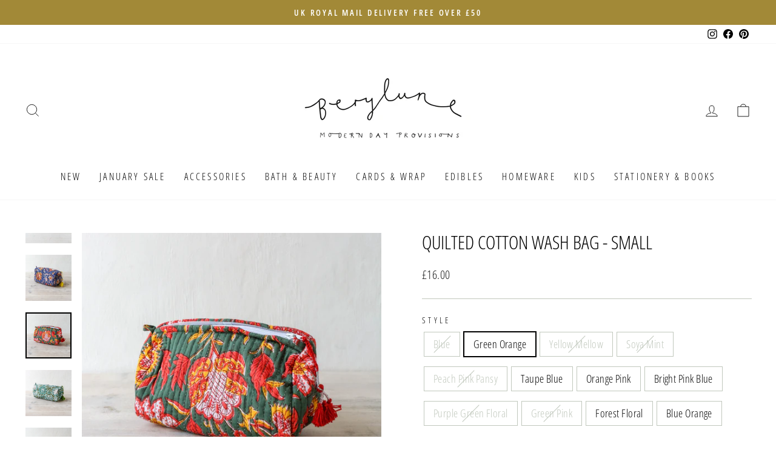

--- FILE ---
content_type: text/html; charset=utf-8
request_url: https://www.berylune.co.uk/products/quilted-cotton-wash-bag-small
body_size: 29322
content:
<!doctype html>
<html class="no-js" lang="en" dir="ltr">
<head>
  <meta charset="utf-8">
  <meta http-equiv="X-UA-Compatible" content="IE=edge,chrome=1">
  <meta name="viewport" content="width=device-width,initial-scale=1">
  <meta name="theme-color" content="#f0cfc3">
  <link rel="canonical" href="https://www.berylune.co.uk/products/quilted-cotton-wash-bag-small">
  <link rel="preconnect" href="https://cdn.shopify.com">
  <link rel="preconnect" href="https://fonts.shopifycdn.com">
  <link rel="dns-prefetch" href="https://productreviews.shopifycdn.com">
  <link rel="dns-prefetch" href="https://ajax.googleapis.com">
  <link rel="dns-prefetch" href="https://maps.googleapis.com">
  <link rel="dns-prefetch" href="https://maps.gstatic.com"><link rel="shortcut icon" href="//www.berylune.co.uk/cdn/shop/files/image_32x32.png?v=1658573463" type="image/png" /><title>Quilted Cotton Wash Bag - Small
&ndash; Berylune
</title>
<meta name="description" content="Zipped quilted cotton wash bag with plastic lining, inner side pockets, complete with beaded tassel. Dimensions (approx): L 18.5cm x W 10cm x H 9.5cm"><meta property="og:site_name" content="Berylune">
  <meta property="og:url" content="https://www.berylune.co.uk/products/quilted-cotton-wash-bag-small">
  <meta property="og:title" content="Quilted Cotton Wash Bag - Small">
  <meta property="og:type" content="product">
  <meta property="og:description" content="Zipped quilted cotton wash bag with plastic lining, inner side pockets, complete with beaded tassel. Dimensions (approx): L 18.5cm x W 10cm x H 9.5cm"><meta property="og:image" content="http://www.berylune.co.uk/cdn/shop/files/491A0231-3.jpg?v=1706202801">
    <meta property="og:image:secure_url" content="https://www.berylune.co.uk/cdn/shop/files/491A0231-3.jpg?v=1706202801">
    <meta property="og:image:width" content="3607">
    <meta property="og:image:height" content="3607"><meta name="twitter:site" content="@">
  <meta name="twitter:card" content="summary_large_image">
  <meta name="twitter:title" content="Quilted Cotton Wash Bag - Small">
  <meta name="twitter:description" content="Zipped quilted cotton wash bag with plastic lining, inner side pockets, complete with beaded tassel. Dimensions (approx): L 18.5cm x W 10cm x H 9.5cm">
<style data-shopify>@font-face {
  font-family: "Open Sans Condensed";
  font-weight: 300;
  font-style: normal;
  font-display: swap;
  src: url("//www.berylune.co.uk/cdn/fonts/open_sans_condensed/opensanscondensed_n3.f268bf7db5085696a282f0abbabcfc102d638ce3.woff2") format("woff2"),
       url("//www.berylune.co.uk/cdn/fonts/open_sans_condensed/opensanscondensed_n3.a03eb30ee41b9b551e1810d3ce643d7f729ca553.woff") format("woff");
}

  @font-face {
  font-family: "Open Sans Condensed";
  font-weight: 300;
  font-style: normal;
  font-display: swap;
  src: url("//www.berylune.co.uk/cdn/fonts/open_sans_condensed/opensanscondensed_n3.f268bf7db5085696a282f0abbabcfc102d638ce3.woff2") format("woff2"),
       url("//www.berylune.co.uk/cdn/fonts/open_sans_condensed/opensanscondensed_n3.a03eb30ee41b9b551e1810d3ce643d7f729ca553.woff") format("woff");
}


  @font-face {
  font-family: "Open Sans Condensed";
  font-weight: 600;
  font-style: normal;
  font-display: swap;
  src: url("//www.berylune.co.uk/cdn/fonts/open_sans_condensed/opensanscondensed_n6.e25ccef8c0d23978aca642a1b6db5c9b834ebdf3.woff2") format("woff2"),
       url("//www.berylune.co.uk/cdn/fonts/open_sans_condensed/opensanscondensed_n6.060cbd5d0f1a176ebf9a3cf836d850a5463a2412.woff") format("woff");
}

  @font-face {
  font-family: "Open Sans Condensed";
  font-weight: 300;
  font-style: italic;
  font-display: swap;
  src: url("//www.berylune.co.uk/cdn/fonts/open_sans_condensed/opensanscondensed_i3.1b73cf9b8ab2b8f47a695217ca53e3196a0970d7.woff2") format("woff2"),
       url("//www.berylune.co.uk/cdn/fonts/open_sans_condensed/opensanscondensed_i3.0c21f49f4243e6df05e9a3cacf558dbe1a1ed6fd.woff") format("woff");
}

  @font-face {
  font-family: "Open Sans Condensed";
  font-weight: 600;
  font-style: italic;
  font-display: swap;
  src: url("//www.berylune.co.uk/cdn/fonts/open_sans_condensed/opensanscondensed_i6.079fc7c09a6dea75d288863e6f3ea8467e01f666.woff2") format("woff2"),
       url("//www.berylune.co.uk/cdn/fonts/open_sans_condensed/opensanscondensed_i6.4729c516616e7e01171ebe927a963d371567cc7c.woff") format("woff");
}

</style><link href="//www.berylune.co.uk/cdn/shop/t/29/assets/theme.css?v=47452178937670843601696236059" rel="stylesheet" type="text/css" media="all" />
<style data-shopify>:root {
    --typeHeaderPrimary: "Open Sans Condensed";
    --typeHeaderFallback: sans-serif;
    --typeHeaderSize: 36px;
    --typeHeaderWeight: 300;
    --typeHeaderLineHeight: 1;
    --typeHeaderSpacing: 0.0em;

    --typeBasePrimary:"Open Sans Condensed";
    --typeBaseFallback:sans-serif;
    --typeBaseSize: 18px;
    --typeBaseWeight: 300;
    --typeBaseSpacing: 0.025em;
    --typeBaseLineHeight: 1.4;

    --typeCollectionTitle: 20px;

    --iconWeight: 2px;
    --iconLinecaps: miter;

    
      --buttonRadius: 3px;
    

    --colorGridOverlayOpacity: 0.1;
  }

  .placeholder-content {
    background-image: linear-gradient(100deg, #ffffff 40%, #f7f7f7 63%, #ffffff 79%);
  }</style><script>
    document.documentElement.className = document.documentElement.className.replace('no-js', 'js');

    window.theme = window.theme || {};
    theme.routes = {
      home: "/",
      cart: "/cart.js",
      cartPage: "/cart",
      cartAdd: "/cart/add.js",
      cartChange: "/cart/change.js",
      search: "/search"
    };
    theme.strings = {
      soldOut: "Sold Out",
      unavailable: "Unavailable",
      inStockLabel: "In stock",
      stockLabel: "Low stock - [count] left",
      willNotShipUntil: "Ready to ship [date]",
      willBeInStockAfter: "Back in stock [date]",
      waitingForStock: "Inventory on the way",
      savePrice: "Save [saved_amount]",
      cartEmpty: "Your cart is currently empty.",
      cartTermsConfirmation: "You must agree with the terms and conditions of sales to check out",
      searchCollections: "Collections:",
      searchPages: "Pages:",
      searchArticles: "Articles:"
    };
    theme.settings = {
      dynamicVariantsEnable: true,
      cartType: "drawer",
      isCustomerTemplate: false,
      moneyFormat: "\u0026pound;{{amount}}",
      saveType: "percent",
      productImageSize: "square",
      productImageCover: false,
      predictiveSearch: true,
      predictiveSearchType: "product",
      quickView: true,
      themeName: 'Impulse',
      themeVersion: "6.0.1"
    };
  </script>

  <script>window.performance && window.performance.mark && window.performance.mark('shopify.content_for_header.start');</script><meta name="google-site-verification" content="VHpNrsVj9GAW8fGyeySb2Wg4MgKGwVBvZ-nSf2R21IU">
<meta id="shopify-digital-wallet" name="shopify-digital-wallet" content="/2348153/digital_wallets/dialog">
<meta name="shopify-checkout-api-token" content="6bc5ffc3732308f14c6124988f7ab342">
<link rel="alternate" type="application/json+oembed" href="https://www.berylune.co.uk/products/quilted-cotton-wash-bag-small.oembed">
<script async="async" src="/checkouts/internal/preloads.js?locale=en-GB"></script>
<link rel="preconnect" href="https://shop.app" crossorigin="anonymous">
<script async="async" src="https://shop.app/checkouts/internal/preloads.js?locale=en-GB&shop_id=2348153" crossorigin="anonymous"></script>
<script id="apple-pay-shop-capabilities" type="application/json">{"shopId":2348153,"countryCode":"GB","currencyCode":"GBP","merchantCapabilities":["supports3DS"],"merchantId":"gid:\/\/shopify\/Shop\/2348153","merchantName":"Berylune","requiredBillingContactFields":["postalAddress","email","phone"],"requiredShippingContactFields":["postalAddress","email","phone"],"shippingType":"shipping","supportedNetworks":["visa","maestro","masterCard","amex","discover","elo"],"total":{"type":"pending","label":"Berylune","amount":"1.00"},"shopifyPaymentsEnabled":true,"supportsSubscriptions":true}</script>
<script id="shopify-features" type="application/json">{"accessToken":"6bc5ffc3732308f14c6124988f7ab342","betas":["rich-media-storefront-analytics"],"domain":"www.berylune.co.uk","predictiveSearch":true,"shopId":2348153,"locale":"en"}</script>
<script>var Shopify = Shopify || {};
Shopify.shop = "berylune.myshopify.com";
Shopify.locale = "en";
Shopify.currency = {"active":"GBP","rate":"1.0"};
Shopify.country = "GB";
Shopify.theme = {"name":"Impulse Actual","id":130803007649,"schema_name":"Impulse","schema_version":"6.0.1","theme_store_id":857,"role":"main"};
Shopify.theme.handle = "null";
Shopify.theme.style = {"id":null,"handle":null};
Shopify.cdnHost = "www.berylune.co.uk/cdn";
Shopify.routes = Shopify.routes || {};
Shopify.routes.root = "/";</script>
<script type="module">!function(o){(o.Shopify=o.Shopify||{}).modules=!0}(window);</script>
<script>!function(o){function n(){var o=[];function n(){o.push(Array.prototype.slice.apply(arguments))}return n.q=o,n}var t=o.Shopify=o.Shopify||{};t.loadFeatures=n(),t.autoloadFeatures=n()}(window);</script>
<script>
  window.ShopifyPay = window.ShopifyPay || {};
  window.ShopifyPay.apiHost = "shop.app\/pay";
  window.ShopifyPay.redirectState = null;
</script>
<script id="shop-js-analytics" type="application/json">{"pageType":"product"}</script>
<script defer="defer" async type="module" src="//www.berylune.co.uk/cdn/shopifycloud/shop-js/modules/v2/client.init-shop-cart-sync_C5BV16lS.en.esm.js"></script>
<script defer="defer" async type="module" src="//www.berylune.co.uk/cdn/shopifycloud/shop-js/modules/v2/chunk.common_CygWptCX.esm.js"></script>
<script type="module">
  await import("//www.berylune.co.uk/cdn/shopifycloud/shop-js/modules/v2/client.init-shop-cart-sync_C5BV16lS.en.esm.js");
await import("//www.berylune.co.uk/cdn/shopifycloud/shop-js/modules/v2/chunk.common_CygWptCX.esm.js");

  window.Shopify.SignInWithShop?.initShopCartSync?.({"fedCMEnabled":true,"windoidEnabled":true});

</script>
<script>
  window.Shopify = window.Shopify || {};
  if (!window.Shopify.featureAssets) window.Shopify.featureAssets = {};
  window.Shopify.featureAssets['shop-js'] = {"shop-cart-sync":["modules/v2/client.shop-cart-sync_ZFArdW7E.en.esm.js","modules/v2/chunk.common_CygWptCX.esm.js"],"init-fed-cm":["modules/v2/client.init-fed-cm_CmiC4vf6.en.esm.js","modules/v2/chunk.common_CygWptCX.esm.js"],"shop-button":["modules/v2/client.shop-button_tlx5R9nI.en.esm.js","modules/v2/chunk.common_CygWptCX.esm.js"],"shop-cash-offers":["modules/v2/client.shop-cash-offers_DOA2yAJr.en.esm.js","modules/v2/chunk.common_CygWptCX.esm.js","modules/v2/chunk.modal_D71HUcav.esm.js"],"init-windoid":["modules/v2/client.init-windoid_sURxWdc1.en.esm.js","modules/v2/chunk.common_CygWptCX.esm.js"],"shop-toast-manager":["modules/v2/client.shop-toast-manager_ClPi3nE9.en.esm.js","modules/v2/chunk.common_CygWptCX.esm.js"],"init-shop-email-lookup-coordinator":["modules/v2/client.init-shop-email-lookup-coordinator_B8hsDcYM.en.esm.js","modules/v2/chunk.common_CygWptCX.esm.js"],"init-shop-cart-sync":["modules/v2/client.init-shop-cart-sync_C5BV16lS.en.esm.js","modules/v2/chunk.common_CygWptCX.esm.js"],"avatar":["modules/v2/client.avatar_BTnouDA3.en.esm.js"],"pay-button":["modules/v2/client.pay-button_FdsNuTd3.en.esm.js","modules/v2/chunk.common_CygWptCX.esm.js"],"init-customer-accounts":["modules/v2/client.init-customer-accounts_DxDtT_ad.en.esm.js","modules/v2/client.shop-login-button_C5VAVYt1.en.esm.js","modules/v2/chunk.common_CygWptCX.esm.js","modules/v2/chunk.modal_D71HUcav.esm.js"],"init-shop-for-new-customer-accounts":["modules/v2/client.init-shop-for-new-customer-accounts_ChsxoAhi.en.esm.js","modules/v2/client.shop-login-button_C5VAVYt1.en.esm.js","modules/v2/chunk.common_CygWptCX.esm.js","modules/v2/chunk.modal_D71HUcav.esm.js"],"shop-login-button":["modules/v2/client.shop-login-button_C5VAVYt1.en.esm.js","modules/v2/chunk.common_CygWptCX.esm.js","modules/v2/chunk.modal_D71HUcav.esm.js"],"init-customer-accounts-sign-up":["modules/v2/client.init-customer-accounts-sign-up_CPSyQ0Tj.en.esm.js","modules/v2/client.shop-login-button_C5VAVYt1.en.esm.js","modules/v2/chunk.common_CygWptCX.esm.js","modules/v2/chunk.modal_D71HUcav.esm.js"],"shop-follow-button":["modules/v2/client.shop-follow-button_Cva4Ekp9.en.esm.js","modules/v2/chunk.common_CygWptCX.esm.js","modules/v2/chunk.modal_D71HUcav.esm.js"],"checkout-modal":["modules/v2/client.checkout-modal_BPM8l0SH.en.esm.js","modules/v2/chunk.common_CygWptCX.esm.js","modules/v2/chunk.modal_D71HUcav.esm.js"],"lead-capture":["modules/v2/client.lead-capture_Bi8yE_yS.en.esm.js","modules/v2/chunk.common_CygWptCX.esm.js","modules/v2/chunk.modal_D71HUcav.esm.js"],"shop-login":["modules/v2/client.shop-login_D6lNrXab.en.esm.js","modules/v2/chunk.common_CygWptCX.esm.js","modules/v2/chunk.modal_D71HUcav.esm.js"],"payment-terms":["modules/v2/client.payment-terms_CZxnsJam.en.esm.js","modules/v2/chunk.common_CygWptCX.esm.js","modules/v2/chunk.modal_D71HUcav.esm.js"]};
</script>
<script>(function() {
  var isLoaded = false;
  function asyncLoad() {
    if (isLoaded) return;
    isLoaded = true;
    var urls = ["https:\/\/cdn.sesami.co\/shopify.js?shop=berylune.myshopify.com","https:\/\/cdn.nfcube.com\/67a5dd2e20265ef2b2cd2eaf11ae267b.js?shop=berylune.myshopify.com","https:\/\/app.marsello.com\/Portal\/Widget\/ScriptToInstall\/63ed5eb4992545e3c5e2360c?aProvId=63ed5efbc3e830080c9c8989\u0026shop=berylune.myshopify.com","\/\/backinstock.useamp.com\/widget\/21621_1767154881.js?category=bis\u0026v=6\u0026shop=berylune.myshopify.com"];
    for (var i = 0; i < urls.length; i++) {
      var s = document.createElement('script');
      s.type = 'text/javascript';
      s.async = true;
      s.src = urls[i];
      var x = document.getElementsByTagName('script')[0];
      x.parentNode.insertBefore(s, x);
    }
  };
  if(window.attachEvent) {
    window.attachEvent('onload', asyncLoad);
  } else {
    window.addEventListener('load', asyncLoad, false);
  }
})();</script>
<script id="__st">var __st={"a":2348153,"offset":0,"reqid":"babdee9d-3a96-4b63-b01c-b9e484778486-1768767161","pageurl":"www.berylune.co.uk\/products\/quilted-cotton-wash-bag-small","u":"5f6c0f752e75","p":"product","rtyp":"product","rid":7852330025121};</script>
<script>window.ShopifyPaypalV4VisibilityTracking = true;</script>
<script id="captcha-bootstrap">!function(){'use strict';const t='contact',e='account',n='new_comment',o=[[t,t],['blogs',n],['comments',n],[t,'customer']],c=[[e,'customer_login'],[e,'guest_login'],[e,'recover_customer_password'],[e,'create_customer']],r=t=>t.map((([t,e])=>`form[action*='/${t}']:not([data-nocaptcha='true']) input[name='form_type'][value='${e}']`)).join(','),a=t=>()=>t?[...document.querySelectorAll(t)].map((t=>t.form)):[];function s(){const t=[...o],e=r(t);return a(e)}const i='password',u='form_key',d=['recaptcha-v3-token','g-recaptcha-response','h-captcha-response',i],f=()=>{try{return window.sessionStorage}catch{return}},m='__shopify_v',_=t=>t.elements[u];function p(t,e,n=!1){try{const o=window.sessionStorage,c=JSON.parse(o.getItem(e)),{data:r}=function(t){const{data:e,action:n}=t;return t[m]||n?{data:e,action:n}:{data:t,action:n}}(c);for(const[e,n]of Object.entries(r))t.elements[e]&&(t.elements[e].value=n);n&&o.removeItem(e)}catch(o){console.error('form repopulation failed',{error:o})}}const l='form_type',E='cptcha';function T(t){t.dataset[E]=!0}const w=window,h=w.document,L='Shopify',v='ce_forms',y='captcha';let A=!1;((t,e)=>{const n=(g='f06e6c50-85a8-45c8-87d0-21a2b65856fe',I='https://cdn.shopify.com/shopifycloud/storefront-forms-hcaptcha/ce_storefront_forms_captcha_hcaptcha.v1.5.2.iife.js',D={infoText:'Protected by hCaptcha',privacyText:'Privacy',termsText:'Terms'},(t,e,n)=>{const o=w[L][v],c=o.bindForm;if(c)return c(t,g,e,D).then(n);var r;o.q.push([[t,g,e,D],n]),r=I,A||(h.body.append(Object.assign(h.createElement('script'),{id:'captcha-provider',async:!0,src:r})),A=!0)});var g,I,D;w[L]=w[L]||{},w[L][v]=w[L][v]||{},w[L][v].q=[],w[L][y]=w[L][y]||{},w[L][y].protect=function(t,e){n(t,void 0,e),T(t)},Object.freeze(w[L][y]),function(t,e,n,w,h,L){const[v,y,A,g]=function(t,e,n){const i=e?o:[],u=t?c:[],d=[...i,...u],f=r(d),m=r(i),_=r(d.filter((([t,e])=>n.includes(e))));return[a(f),a(m),a(_),s()]}(w,h,L),I=t=>{const e=t.target;return e instanceof HTMLFormElement?e:e&&e.form},D=t=>v().includes(t);t.addEventListener('submit',(t=>{const e=I(t);if(!e)return;const n=D(e)&&!e.dataset.hcaptchaBound&&!e.dataset.recaptchaBound,o=_(e),c=g().includes(e)&&(!o||!o.value);(n||c)&&t.preventDefault(),c&&!n&&(function(t){try{if(!f())return;!function(t){const e=f();if(!e)return;const n=_(t);if(!n)return;const o=n.value;o&&e.removeItem(o)}(t);const e=Array.from(Array(32),(()=>Math.random().toString(36)[2])).join('');!function(t,e){_(t)||t.append(Object.assign(document.createElement('input'),{type:'hidden',name:u})),t.elements[u].value=e}(t,e),function(t,e){const n=f();if(!n)return;const o=[...t.querySelectorAll(`input[type='${i}']`)].map((({name:t})=>t)),c=[...d,...o],r={};for(const[a,s]of new FormData(t).entries())c.includes(a)||(r[a]=s);n.setItem(e,JSON.stringify({[m]:1,action:t.action,data:r}))}(t,e)}catch(e){console.error('failed to persist form',e)}}(e),e.submit())}));const S=(t,e)=>{t&&!t.dataset[E]&&(n(t,e.some((e=>e===t))),T(t))};for(const o of['focusin','change'])t.addEventListener(o,(t=>{const e=I(t);D(e)&&S(e,y())}));const B=e.get('form_key'),M=e.get(l),P=B&&M;t.addEventListener('DOMContentLoaded',(()=>{const t=y();if(P)for(const e of t)e.elements[l].value===M&&p(e,B);[...new Set([...A(),...v().filter((t=>'true'===t.dataset.shopifyCaptcha))])].forEach((e=>S(e,t)))}))}(h,new URLSearchParams(w.location.search),n,t,e,['guest_login'])})(!0,!0)}();</script>
<script integrity="sha256-4kQ18oKyAcykRKYeNunJcIwy7WH5gtpwJnB7kiuLZ1E=" data-source-attribution="shopify.loadfeatures" defer="defer" src="//www.berylune.co.uk/cdn/shopifycloud/storefront/assets/storefront/load_feature-a0a9edcb.js" crossorigin="anonymous"></script>
<script crossorigin="anonymous" defer="defer" src="//www.berylune.co.uk/cdn/shopifycloud/storefront/assets/shopify_pay/storefront-65b4c6d7.js?v=20250812"></script>
<script data-source-attribution="shopify.dynamic_checkout.dynamic.init">var Shopify=Shopify||{};Shopify.PaymentButton=Shopify.PaymentButton||{isStorefrontPortableWallets:!0,init:function(){window.Shopify.PaymentButton.init=function(){};var t=document.createElement("script");t.src="https://www.berylune.co.uk/cdn/shopifycloud/portable-wallets/latest/portable-wallets.en.js",t.type="module",document.head.appendChild(t)}};
</script>
<script data-source-attribution="shopify.dynamic_checkout.buyer_consent">
  function portableWalletsHideBuyerConsent(e){var t=document.getElementById("shopify-buyer-consent"),n=document.getElementById("shopify-subscription-policy-button");t&&n&&(t.classList.add("hidden"),t.setAttribute("aria-hidden","true"),n.removeEventListener("click",e))}function portableWalletsShowBuyerConsent(e){var t=document.getElementById("shopify-buyer-consent"),n=document.getElementById("shopify-subscription-policy-button");t&&n&&(t.classList.remove("hidden"),t.removeAttribute("aria-hidden"),n.addEventListener("click",e))}window.Shopify?.PaymentButton&&(window.Shopify.PaymentButton.hideBuyerConsent=portableWalletsHideBuyerConsent,window.Shopify.PaymentButton.showBuyerConsent=portableWalletsShowBuyerConsent);
</script>
<script data-source-attribution="shopify.dynamic_checkout.cart.bootstrap">document.addEventListener("DOMContentLoaded",(function(){function t(){return document.querySelector("shopify-accelerated-checkout-cart, shopify-accelerated-checkout")}if(t())Shopify.PaymentButton.init();else{new MutationObserver((function(e,n){t()&&(Shopify.PaymentButton.init(),n.disconnect())})).observe(document.body,{childList:!0,subtree:!0})}}));
</script>
<link id="shopify-accelerated-checkout-styles" rel="stylesheet" media="screen" href="https://www.berylune.co.uk/cdn/shopifycloud/portable-wallets/latest/accelerated-checkout-backwards-compat.css" crossorigin="anonymous">
<style id="shopify-accelerated-checkout-cart">
        #shopify-buyer-consent {
  margin-top: 1em;
  display: inline-block;
  width: 100%;
}

#shopify-buyer-consent.hidden {
  display: none;
}

#shopify-subscription-policy-button {
  background: none;
  border: none;
  padding: 0;
  text-decoration: underline;
  font-size: inherit;
  cursor: pointer;
}

#shopify-subscription-policy-button::before {
  box-shadow: none;
}

      </style>

<script>window.performance && window.performance.mark && window.performance.mark('shopify.content_for_header.end');</script>

  <script src="//www.berylune.co.uk/cdn/shop/t/29/assets/vendor-scripts-v11.js" defer="defer"></script><link rel="stylesheet" href="//www.berylune.co.uk/cdn/shop/t/29/assets/country-flags.css"><script src="//www.berylune.co.uk/cdn/shop/t/29/assets/theme.js?v=47592256396192681461658781530" defer="defer"></script><!-- BEGIN app block: shopify://apps/marsello-loyalty-email-sms/blocks/widget/2f8afca8-ebe2-41cc-a30f-c0ab7d4ac8be --><script>
  (function () {
    var w = window;
    var d = document;
    var l = function () {
      var data = btoa(
        JSON.stringify({
          Provider: 0,
          SiteIdentifier: 'berylune.myshopify.com',
          CustomerIdentifier: '',
          Timestamp: 'fe5b2b6718321a362317d578abbe882553707a40fbb23c695e58e67048e6aea4',
        })
      );
      w.marselloSettings = { token: data };
      var listener = function (event) {
        if (event.data == 'signup') {
          window.location.href = '/account/register';
        } else if (event.data == 'signin') {
          window.location.href = '/account/login';
        } else if (event.data == 'logout') {
          window.location.href = '/account/logout';
        }
      };
      window.addEventListener('message', listener, false);
      var s = d.createElement('script');
      s.type = 'text/javascript';
      s.async = true;
      s.src = 'https://pos.marsello.app/widget/berylune.myshopify.com';
      //s.src = 'https://localhost:44464/widget/berylune.myshopify.com';
      var x = d.getElementsByTagName('head')[0].childNodes[0];
      x.parentNode.insertBefore(s, x);
    };
    if (document.readyState === 'complete') {
      l();
    } else if (w.attachEvent) {
      w.attachEvent('onload', l);
    } else {
      w.addEventListener('load', l, false);
    }
  })();
</script>



<!-- END app block --><link href="https://monorail-edge.shopifysvc.com" rel="dns-prefetch">
<script>(function(){if ("sendBeacon" in navigator && "performance" in window) {try {var session_token_from_headers = performance.getEntriesByType('navigation')[0].serverTiming.find(x => x.name == '_s').description;} catch {var session_token_from_headers = undefined;}var session_cookie_matches = document.cookie.match(/_shopify_s=([^;]*)/);var session_token_from_cookie = session_cookie_matches && session_cookie_matches.length === 2 ? session_cookie_matches[1] : "";var session_token = session_token_from_headers || session_token_from_cookie || "";function handle_abandonment_event(e) {var entries = performance.getEntries().filter(function(entry) {return /monorail-edge.shopifysvc.com/.test(entry.name);});if (!window.abandonment_tracked && entries.length === 0) {window.abandonment_tracked = true;var currentMs = Date.now();var navigation_start = performance.timing.navigationStart;var payload = {shop_id: 2348153,url: window.location.href,navigation_start,duration: currentMs - navigation_start,session_token,page_type: "product"};window.navigator.sendBeacon("https://monorail-edge.shopifysvc.com/v1/produce", JSON.stringify({schema_id: "online_store_buyer_site_abandonment/1.1",payload: payload,metadata: {event_created_at_ms: currentMs,event_sent_at_ms: currentMs}}));}}window.addEventListener('pagehide', handle_abandonment_event);}}());</script>
<script id="web-pixels-manager-setup">(function e(e,d,r,n,o){if(void 0===o&&(o={}),!Boolean(null===(a=null===(i=window.Shopify)||void 0===i?void 0:i.analytics)||void 0===a?void 0:a.replayQueue)){var i,a;window.Shopify=window.Shopify||{};var t=window.Shopify;t.analytics=t.analytics||{};var s=t.analytics;s.replayQueue=[],s.publish=function(e,d,r){return s.replayQueue.push([e,d,r]),!0};try{self.performance.mark("wpm:start")}catch(e){}var l=function(){var e={modern:/Edge?\/(1{2}[4-9]|1[2-9]\d|[2-9]\d{2}|\d{4,})\.\d+(\.\d+|)|Firefox\/(1{2}[4-9]|1[2-9]\d|[2-9]\d{2}|\d{4,})\.\d+(\.\d+|)|Chrom(ium|e)\/(9{2}|\d{3,})\.\d+(\.\d+|)|(Maci|X1{2}).+ Version\/(15\.\d+|(1[6-9]|[2-9]\d|\d{3,})\.\d+)([,.]\d+|)( \(\w+\)|)( Mobile\/\w+|) Safari\/|Chrome.+OPR\/(9{2}|\d{3,})\.\d+\.\d+|(CPU[ +]OS|iPhone[ +]OS|CPU[ +]iPhone|CPU IPhone OS|CPU iPad OS)[ +]+(15[._]\d+|(1[6-9]|[2-9]\d|\d{3,})[._]\d+)([._]\d+|)|Android:?[ /-](13[3-9]|1[4-9]\d|[2-9]\d{2}|\d{4,})(\.\d+|)(\.\d+|)|Android.+Firefox\/(13[5-9]|1[4-9]\d|[2-9]\d{2}|\d{4,})\.\d+(\.\d+|)|Android.+Chrom(ium|e)\/(13[3-9]|1[4-9]\d|[2-9]\d{2}|\d{4,})\.\d+(\.\d+|)|SamsungBrowser\/([2-9]\d|\d{3,})\.\d+/,legacy:/Edge?\/(1[6-9]|[2-9]\d|\d{3,})\.\d+(\.\d+|)|Firefox\/(5[4-9]|[6-9]\d|\d{3,})\.\d+(\.\d+|)|Chrom(ium|e)\/(5[1-9]|[6-9]\d|\d{3,})\.\d+(\.\d+|)([\d.]+$|.*Safari\/(?![\d.]+ Edge\/[\d.]+$))|(Maci|X1{2}).+ Version\/(10\.\d+|(1[1-9]|[2-9]\d|\d{3,})\.\d+)([,.]\d+|)( \(\w+\)|)( Mobile\/\w+|) Safari\/|Chrome.+OPR\/(3[89]|[4-9]\d|\d{3,})\.\d+\.\d+|(CPU[ +]OS|iPhone[ +]OS|CPU[ +]iPhone|CPU IPhone OS|CPU iPad OS)[ +]+(10[._]\d+|(1[1-9]|[2-9]\d|\d{3,})[._]\d+)([._]\d+|)|Android:?[ /-](13[3-9]|1[4-9]\d|[2-9]\d{2}|\d{4,})(\.\d+|)(\.\d+|)|Mobile Safari.+OPR\/([89]\d|\d{3,})\.\d+\.\d+|Android.+Firefox\/(13[5-9]|1[4-9]\d|[2-9]\d{2}|\d{4,})\.\d+(\.\d+|)|Android.+Chrom(ium|e)\/(13[3-9]|1[4-9]\d|[2-9]\d{2}|\d{4,})\.\d+(\.\d+|)|Android.+(UC? ?Browser|UCWEB|U3)[ /]?(15\.([5-9]|\d{2,})|(1[6-9]|[2-9]\d|\d{3,})\.\d+)\.\d+|SamsungBrowser\/(5\.\d+|([6-9]|\d{2,})\.\d+)|Android.+MQ{2}Browser\/(14(\.(9|\d{2,})|)|(1[5-9]|[2-9]\d|\d{3,})(\.\d+|))(\.\d+|)|K[Aa][Ii]OS\/(3\.\d+|([4-9]|\d{2,})\.\d+)(\.\d+|)/},d=e.modern,r=e.legacy,n=navigator.userAgent;return n.match(d)?"modern":n.match(r)?"legacy":"unknown"}(),u="modern"===l?"modern":"legacy",c=(null!=n?n:{modern:"",legacy:""})[u],f=function(e){return[e.baseUrl,"/wpm","/b",e.hashVersion,"modern"===e.buildTarget?"m":"l",".js"].join("")}({baseUrl:d,hashVersion:r,buildTarget:u}),m=function(e){var d=e.version,r=e.bundleTarget,n=e.surface,o=e.pageUrl,i=e.monorailEndpoint;return{emit:function(e){var a=e.status,t=e.errorMsg,s=(new Date).getTime(),l=JSON.stringify({metadata:{event_sent_at_ms:s},events:[{schema_id:"web_pixels_manager_load/3.1",payload:{version:d,bundle_target:r,page_url:o,status:a,surface:n,error_msg:t},metadata:{event_created_at_ms:s}}]});if(!i)return console&&console.warn&&console.warn("[Web Pixels Manager] No Monorail endpoint provided, skipping logging."),!1;try{return self.navigator.sendBeacon.bind(self.navigator)(i,l)}catch(e){}var u=new XMLHttpRequest;try{return u.open("POST",i,!0),u.setRequestHeader("Content-Type","text/plain"),u.send(l),!0}catch(e){return console&&console.warn&&console.warn("[Web Pixels Manager] Got an unhandled error while logging to Monorail."),!1}}}}({version:r,bundleTarget:l,surface:e.surface,pageUrl:self.location.href,monorailEndpoint:e.monorailEndpoint});try{o.browserTarget=l,function(e){var d=e.src,r=e.async,n=void 0===r||r,o=e.onload,i=e.onerror,a=e.sri,t=e.scriptDataAttributes,s=void 0===t?{}:t,l=document.createElement("script"),u=document.querySelector("head"),c=document.querySelector("body");if(l.async=n,l.src=d,a&&(l.integrity=a,l.crossOrigin="anonymous"),s)for(var f in s)if(Object.prototype.hasOwnProperty.call(s,f))try{l.dataset[f]=s[f]}catch(e){}if(o&&l.addEventListener("load",o),i&&l.addEventListener("error",i),u)u.appendChild(l);else{if(!c)throw new Error("Did not find a head or body element to append the script");c.appendChild(l)}}({src:f,async:!0,onload:function(){if(!function(){var e,d;return Boolean(null===(d=null===(e=window.Shopify)||void 0===e?void 0:e.analytics)||void 0===d?void 0:d.initialized)}()){var d=window.webPixelsManager.init(e)||void 0;if(d){var r=window.Shopify.analytics;r.replayQueue.forEach((function(e){var r=e[0],n=e[1],o=e[2];d.publishCustomEvent(r,n,o)})),r.replayQueue=[],r.publish=d.publishCustomEvent,r.visitor=d.visitor,r.initialized=!0}}},onerror:function(){return m.emit({status:"failed",errorMsg:"".concat(f," has failed to load")})},sri:function(e){var d=/^sha384-[A-Za-z0-9+/=]+$/;return"string"==typeof e&&d.test(e)}(c)?c:"",scriptDataAttributes:o}),m.emit({status:"loading"})}catch(e){m.emit({status:"failed",errorMsg:(null==e?void 0:e.message)||"Unknown error"})}}})({shopId: 2348153,storefrontBaseUrl: "https://www.berylune.co.uk",extensionsBaseUrl: "https://extensions.shopifycdn.com/cdn/shopifycloud/web-pixels-manager",monorailEndpoint: "https://monorail-edge.shopifysvc.com/unstable/produce_batch",surface: "storefront-renderer",enabledBetaFlags: ["2dca8a86"],webPixelsConfigList: [{"id":"540999841","configuration":"{\"config\":\"{\\\"pixel_id\\\":\\\"AW-10973322141\\\",\\\"target_country\\\":\\\"GB\\\",\\\"gtag_events\\\":[{\\\"type\\\":\\\"search\\\",\\\"action_label\\\":\\\"AW-10973322141\\\/3s5XCJ-93NcDEJ23vvAo\\\"},{\\\"type\\\":\\\"begin_checkout\\\",\\\"action_label\\\":\\\"AW-10973322141\\\/eyYACJy93NcDEJ23vvAo\\\"},{\\\"type\\\":\\\"view_item\\\",\\\"action_label\\\":[\\\"AW-10973322141\\\/X4aHCJa93NcDEJ23vvAo\\\",\\\"MC-5P6ZF66TDM\\\"]},{\\\"type\\\":\\\"purchase\\\",\\\"action_label\\\":[\\\"AW-10973322141\\\/v2DACJO93NcDEJ23vvAo\\\",\\\"MC-5P6ZF66TDM\\\"]},{\\\"type\\\":\\\"page_view\\\",\\\"action_label\\\":[\\\"AW-10973322141\\\/qWMWCJC93NcDEJ23vvAo\\\",\\\"MC-5P6ZF66TDM\\\"]},{\\\"type\\\":\\\"add_payment_info\\\",\\\"action_label\\\":\\\"AW-10973322141\\\/opzZCJq-3NcDEJ23vvAo\\\"},{\\\"type\\\":\\\"add_to_cart\\\",\\\"action_label\\\":\\\"AW-10973322141\\\/Rr-3CJm93NcDEJ23vvAo\\\"}],\\\"enable_monitoring_mode\\\":false}\"}","eventPayloadVersion":"v1","runtimeContext":"OPEN","scriptVersion":"b2a88bafab3e21179ed38636efcd8a93","type":"APP","apiClientId":1780363,"privacyPurposes":[],"dataSharingAdjustments":{"protectedCustomerApprovalScopes":["read_customer_address","read_customer_email","read_customer_name","read_customer_personal_data","read_customer_phone"]}},{"id":"291373217","configuration":"{\"pixel_id\":\"820057148520914\",\"pixel_type\":\"facebook_pixel\",\"metaapp_system_user_token\":\"-\"}","eventPayloadVersion":"v1","runtimeContext":"OPEN","scriptVersion":"ca16bc87fe92b6042fbaa3acc2fbdaa6","type":"APP","apiClientId":2329312,"privacyPurposes":["ANALYTICS","MARKETING","SALE_OF_DATA"],"dataSharingAdjustments":{"protectedCustomerApprovalScopes":["read_customer_address","read_customer_email","read_customer_name","read_customer_personal_data","read_customer_phone"]}},{"id":"59572385","configuration":"{\"tagID\":\"2614344674532\"}","eventPayloadVersion":"v1","runtimeContext":"STRICT","scriptVersion":"18031546ee651571ed29edbe71a3550b","type":"APP","apiClientId":3009811,"privacyPurposes":["ANALYTICS","MARKETING","SALE_OF_DATA"],"dataSharingAdjustments":{"protectedCustomerApprovalScopes":["read_customer_address","read_customer_email","read_customer_name","read_customer_personal_data","read_customer_phone"]}},{"id":"163119479","eventPayloadVersion":"v1","runtimeContext":"LAX","scriptVersion":"1","type":"CUSTOM","privacyPurposes":["MARKETING"],"name":"Meta pixel (migrated)"},{"id":"192643447","eventPayloadVersion":"v1","runtimeContext":"LAX","scriptVersion":"1","type":"CUSTOM","privacyPurposes":["ANALYTICS"],"name":"Google Analytics tag (migrated)"},{"id":"shopify-app-pixel","configuration":"{}","eventPayloadVersion":"v1","runtimeContext":"STRICT","scriptVersion":"0450","apiClientId":"shopify-pixel","type":"APP","privacyPurposes":["ANALYTICS","MARKETING"]},{"id":"shopify-custom-pixel","eventPayloadVersion":"v1","runtimeContext":"LAX","scriptVersion":"0450","apiClientId":"shopify-pixel","type":"CUSTOM","privacyPurposes":["ANALYTICS","MARKETING"]}],isMerchantRequest: false,initData: {"shop":{"name":"Berylune","paymentSettings":{"currencyCode":"GBP"},"myshopifyDomain":"berylune.myshopify.com","countryCode":"GB","storefrontUrl":"https:\/\/www.berylune.co.uk"},"customer":null,"cart":null,"checkout":null,"productVariants":[{"price":{"amount":16.0,"currencyCode":"GBP"},"product":{"title":"Quilted Cotton Wash Bag - Small","vendor":"Berylune","id":"7852330025121","untranslatedTitle":"Quilted Cotton Wash Bag - Small","url":"\/products\/quilted-cotton-wash-bag-small","type":"Essential Designs London"},"id":"43721927491745","image":{"src":"\/\/www.berylune.co.uk\/cdn\/shop\/files\/491A0241-4.jpg?v=1760719323"},"sku":"SML WB S3 017","title":"Blue","untranslatedTitle":"Blue"},{"price":{"amount":16.0,"currencyCode":"GBP"},"product":{"title":"Quilted Cotton Wash Bag - Small","vendor":"Berylune","id":"7852330025121","untranslatedTitle":"Quilted Cotton Wash Bag - Small","url":"\/products\/quilted-cotton-wash-bag-small","type":"Essential Designs London"},"id":"43721927524513","image":{"src":"\/\/www.berylune.co.uk\/cdn\/shop\/files\/491A0239-2.jpg?v=1760719323"},"sku":"SML WB S3 043","title":"Green Orange","untranslatedTitle":"Green Orange"},{"price":{"amount":16.0,"currencyCode":"GBP"},"product":{"title":"Quilted Cotton Wash Bag - Small","vendor":"Berylune","id":"7852330025121","untranslatedTitle":"Quilted Cotton Wash Bag - Small","url":"\/products\/quilted-cotton-wash-bag-small","type":"Essential Designs London"},"id":"43721927557281","image":{"src":"\/\/www.berylune.co.uk\/cdn\/shop\/files\/491A0237-3.jpg?v=1760719323"},"sku":"SML WB S3 016","title":"Yellow Mellow","untranslatedTitle":"Yellow Mellow"},{"price":{"amount":16.0,"currencyCode":"GBP"},"product":{"title":"Quilted Cotton Wash Bag - Small","vendor":"Berylune","id":"7852330025121","untranslatedTitle":"Quilted Cotton Wash Bag - Small","url":"\/products\/quilted-cotton-wash-bag-small","type":"Essential Designs London"},"id":"43721927590049","image":{"src":"\/\/www.berylune.co.uk\/cdn\/shop\/files\/491A0243-5.jpg?v=1760719323"},"sku":"SML WB S3 008","title":"Soya Mint","untranslatedTitle":"Soya Mint"},{"price":{"amount":16.0,"currencyCode":"GBP"},"product":{"title":"Quilted Cotton Wash Bag - Small","vendor":"Berylune","id":"7852330025121","untranslatedTitle":"Quilted Cotton Wash Bag - Small","url":"\/products\/quilted-cotton-wash-bag-small","type":"Essential Designs London"},"id":"43721927622817","image":{"src":"\/\/www.berylune.co.uk\/cdn\/shop\/files\/491A0235.jpg?v=1760719323"},"sku":"SML WB S3 014","title":"Peach Pink Pansy","untranslatedTitle":"Peach Pink Pansy"},{"price":{"amount":16.0,"currencyCode":"GBP"},"product":{"title":"Quilted Cotton Wash Bag - Small","vendor":"Berylune","id":"7852330025121","untranslatedTitle":"Quilted Cotton Wash Bag - Small","url":"\/products\/quilted-cotton-wash-bag-small","type":"Essential Designs London"},"id":"44489278128289","image":{"src":"\/\/www.berylune.co.uk\/cdn\/shop\/files\/491A7930-2.jpg?v=1760719323"},"sku":"SML WB S3 015A","title":"Taupe Blue","untranslatedTitle":"Taupe Blue"},{"price":{"amount":16.0,"currencyCode":"GBP"},"product":{"title":"Quilted Cotton Wash Bag - Small","vendor":"Berylune","id":"7852330025121","untranslatedTitle":"Quilted Cotton Wash Bag - Small","url":"\/products\/quilted-cotton-wash-bag-small","type":"Essential Designs London"},"id":"44489279635617","image":{"src":"\/\/www.berylune.co.uk\/cdn\/shop\/files\/491A7937.jpg?v=1760719323"},"sku":"SML WB S3 027","title":"Orange Pink","untranslatedTitle":"Orange Pink"},{"price":{"amount":16.0,"currencyCode":"GBP"},"product":{"title":"Quilted Cotton Wash Bag - Small","vendor":"Berylune","id":"7852330025121","untranslatedTitle":"Quilted Cotton Wash Bag - Small","url":"\/products\/quilted-cotton-wash-bag-small","type":"Essential Designs London"},"id":"54895145550199","image":{"src":"\/\/www.berylune.co.uk\/cdn\/shop\/files\/491A3524.jpg?v=1760719323"},"sku":"SML WB S3 042","title":"Bright Pink Blue","untranslatedTitle":"Bright Pink Blue"},{"price":{"amount":16.0,"currencyCode":"GBP"},"product":{"title":"Quilted Cotton Wash Bag - Small","vendor":"Berylune","id":"7852330025121","untranslatedTitle":"Quilted Cotton Wash Bag - Small","url":"\/products\/quilted-cotton-wash-bag-small","type":"Essential Designs London"},"id":"54895145582967","image":{"src":"\/\/www.berylune.co.uk\/cdn\/shop\/files\/491A3526-2.jpg?v=1760719323"},"sku":"SML WB S3 039","title":"Purple Green Floral","untranslatedTitle":"Purple Green Floral"},{"price":{"amount":16.0,"currencyCode":"GBP"},"product":{"title":"Quilted Cotton Wash Bag - Small","vendor":"Berylune","id":"7852330025121","untranslatedTitle":"Quilted Cotton Wash Bag - Small","url":"\/products\/quilted-cotton-wash-bag-small","type":"Essential Designs London"},"id":"55310695399799","image":{"src":"\/\/www.berylune.co.uk\/cdn\/shop\/files\/491A9127-2_61fe0f1f-ee0c-421a-a6ab-1499a05c7bb6.jpg?v=1760719323"},"sku":"WB S3 040A","title":"Green Pink","untranslatedTitle":"Green Pink"},{"price":{"amount":16.0,"currencyCode":"GBP"},"product":{"title":"Quilted Cotton Wash Bag - Small","vendor":"Berylune","id":"7852330025121","untranslatedTitle":"Quilted Cotton Wash Bag - Small","url":"\/products\/quilted-cotton-wash-bag-small","type":"Essential Designs London"},"id":"55927339942263","image":{"src":"\/\/www.berylune.co.uk\/cdn\/shop\/files\/491A3548_1a1f4be6-d4c4-404f-a5b9-25ed85ba5313.jpg?v=1760719323"},"sku":"SML WB S3 052","title":"Forest Floral","untranslatedTitle":"Forest Floral"},{"price":{"amount":16.0,"currencyCode":"GBP"},"product":{"title":"Quilted Cotton Wash Bag - Small","vendor":"Berylune","id":"7852330025121","untranslatedTitle":"Quilted Cotton Wash Bag - Small","url":"\/products\/quilted-cotton-wash-bag-small","type":"Essential Designs London"},"id":"55927339975031","image":{"src":"\/\/www.berylune.co.uk\/cdn\/shop\/files\/491A3558-2.jpg?v=1760719323"},"sku":"SML WB S3 054","title":"Blue Orange","untranslatedTitle":"Blue Orange"}],"purchasingCompany":null},},"https://www.berylune.co.uk/cdn","fcfee988w5aeb613cpc8e4bc33m6693e112",{"modern":"","legacy":""},{"shopId":"2348153","storefrontBaseUrl":"https:\/\/www.berylune.co.uk","extensionBaseUrl":"https:\/\/extensions.shopifycdn.com\/cdn\/shopifycloud\/web-pixels-manager","surface":"storefront-renderer","enabledBetaFlags":"[\"2dca8a86\"]","isMerchantRequest":"false","hashVersion":"fcfee988w5aeb613cpc8e4bc33m6693e112","publish":"custom","events":"[[\"page_viewed\",{}],[\"product_viewed\",{\"productVariant\":{\"price\":{\"amount\":16.0,\"currencyCode\":\"GBP\"},\"product\":{\"title\":\"Quilted Cotton Wash Bag - Small\",\"vendor\":\"Berylune\",\"id\":\"7852330025121\",\"untranslatedTitle\":\"Quilted Cotton Wash Bag - Small\",\"url\":\"\/products\/quilted-cotton-wash-bag-small\",\"type\":\"Essential Designs London\"},\"id\":\"43721927524513\",\"image\":{\"src\":\"\/\/www.berylune.co.uk\/cdn\/shop\/files\/491A0239-2.jpg?v=1760719323\"},\"sku\":\"SML WB S3 043\",\"title\":\"Green Orange\",\"untranslatedTitle\":\"Green Orange\"}}]]"});</script><script>
  window.ShopifyAnalytics = window.ShopifyAnalytics || {};
  window.ShopifyAnalytics.meta = window.ShopifyAnalytics.meta || {};
  window.ShopifyAnalytics.meta.currency = 'GBP';
  var meta = {"product":{"id":7852330025121,"gid":"gid:\/\/shopify\/Product\/7852330025121","vendor":"Berylune","type":"Essential Designs London","handle":"quilted-cotton-wash-bag-small","variants":[{"id":43721927491745,"price":1600,"name":"Quilted Cotton Wash Bag - Small - Blue","public_title":"Blue","sku":"SML WB S3 017"},{"id":43721927524513,"price":1600,"name":"Quilted Cotton Wash Bag - Small - Green Orange","public_title":"Green Orange","sku":"SML WB S3 043"},{"id":43721927557281,"price":1600,"name":"Quilted Cotton Wash Bag - Small - Yellow Mellow","public_title":"Yellow Mellow","sku":"SML WB S3 016"},{"id":43721927590049,"price":1600,"name":"Quilted Cotton Wash Bag - Small - Soya Mint","public_title":"Soya Mint","sku":"SML WB S3 008"},{"id":43721927622817,"price":1600,"name":"Quilted Cotton Wash Bag - Small - Peach Pink Pansy","public_title":"Peach Pink Pansy","sku":"SML WB S3 014"},{"id":44489278128289,"price":1600,"name":"Quilted Cotton Wash Bag - Small - Taupe Blue","public_title":"Taupe Blue","sku":"SML WB S3 015A"},{"id":44489279635617,"price":1600,"name":"Quilted Cotton Wash Bag - Small - Orange Pink","public_title":"Orange Pink","sku":"SML WB S3 027"},{"id":54895145550199,"price":1600,"name":"Quilted Cotton Wash Bag - Small - Bright Pink Blue","public_title":"Bright Pink Blue","sku":"SML WB S3 042"},{"id":54895145582967,"price":1600,"name":"Quilted Cotton Wash Bag - Small - Purple Green Floral","public_title":"Purple Green Floral","sku":"SML WB S3 039"},{"id":55310695399799,"price":1600,"name":"Quilted Cotton Wash Bag - Small - Green Pink","public_title":"Green Pink","sku":"WB S3 040A"},{"id":55927339942263,"price":1600,"name":"Quilted Cotton Wash Bag - Small - Forest Floral","public_title":"Forest Floral","sku":"SML WB S3 052"},{"id":55927339975031,"price":1600,"name":"Quilted Cotton Wash Bag - Small - Blue Orange","public_title":"Blue Orange","sku":"SML WB S3 054"}],"remote":false},"page":{"pageType":"product","resourceType":"product","resourceId":7852330025121,"requestId":"babdee9d-3a96-4b63-b01c-b9e484778486-1768767161"}};
  for (var attr in meta) {
    window.ShopifyAnalytics.meta[attr] = meta[attr];
  }
</script>
<script class="analytics">
  (function () {
    var customDocumentWrite = function(content) {
      var jquery = null;

      if (window.jQuery) {
        jquery = window.jQuery;
      } else if (window.Checkout && window.Checkout.$) {
        jquery = window.Checkout.$;
      }

      if (jquery) {
        jquery('body').append(content);
      }
    };

    var hasLoggedConversion = function(token) {
      if (token) {
        return document.cookie.indexOf('loggedConversion=' + token) !== -1;
      }
      return false;
    }

    var setCookieIfConversion = function(token) {
      if (token) {
        var twoMonthsFromNow = new Date(Date.now());
        twoMonthsFromNow.setMonth(twoMonthsFromNow.getMonth() + 2);

        document.cookie = 'loggedConversion=' + token + '; expires=' + twoMonthsFromNow;
      }
    }

    var trekkie = window.ShopifyAnalytics.lib = window.trekkie = window.trekkie || [];
    if (trekkie.integrations) {
      return;
    }
    trekkie.methods = [
      'identify',
      'page',
      'ready',
      'track',
      'trackForm',
      'trackLink'
    ];
    trekkie.factory = function(method) {
      return function() {
        var args = Array.prototype.slice.call(arguments);
        args.unshift(method);
        trekkie.push(args);
        return trekkie;
      };
    };
    for (var i = 0; i < trekkie.methods.length; i++) {
      var key = trekkie.methods[i];
      trekkie[key] = trekkie.factory(key);
    }
    trekkie.load = function(config) {
      trekkie.config = config || {};
      trekkie.config.initialDocumentCookie = document.cookie;
      var first = document.getElementsByTagName('script')[0];
      var script = document.createElement('script');
      script.type = 'text/javascript';
      script.onerror = function(e) {
        var scriptFallback = document.createElement('script');
        scriptFallback.type = 'text/javascript';
        scriptFallback.onerror = function(error) {
                var Monorail = {
      produce: function produce(monorailDomain, schemaId, payload) {
        var currentMs = new Date().getTime();
        var event = {
          schema_id: schemaId,
          payload: payload,
          metadata: {
            event_created_at_ms: currentMs,
            event_sent_at_ms: currentMs
          }
        };
        return Monorail.sendRequest("https://" + monorailDomain + "/v1/produce", JSON.stringify(event));
      },
      sendRequest: function sendRequest(endpointUrl, payload) {
        // Try the sendBeacon API
        if (window && window.navigator && typeof window.navigator.sendBeacon === 'function' && typeof window.Blob === 'function' && !Monorail.isIos12()) {
          var blobData = new window.Blob([payload], {
            type: 'text/plain'
          });

          if (window.navigator.sendBeacon(endpointUrl, blobData)) {
            return true;
          } // sendBeacon was not successful

        } // XHR beacon

        var xhr = new XMLHttpRequest();

        try {
          xhr.open('POST', endpointUrl);
          xhr.setRequestHeader('Content-Type', 'text/plain');
          xhr.send(payload);
        } catch (e) {
          console.log(e);
        }

        return false;
      },
      isIos12: function isIos12() {
        return window.navigator.userAgent.lastIndexOf('iPhone; CPU iPhone OS 12_') !== -1 || window.navigator.userAgent.lastIndexOf('iPad; CPU OS 12_') !== -1;
      }
    };
    Monorail.produce('monorail-edge.shopifysvc.com',
      'trekkie_storefront_load_errors/1.1',
      {shop_id: 2348153,
      theme_id: 130803007649,
      app_name: "storefront",
      context_url: window.location.href,
      source_url: "//www.berylune.co.uk/cdn/s/trekkie.storefront.cd680fe47e6c39ca5d5df5f0a32d569bc48c0f27.min.js"});

        };
        scriptFallback.async = true;
        scriptFallback.src = '//www.berylune.co.uk/cdn/s/trekkie.storefront.cd680fe47e6c39ca5d5df5f0a32d569bc48c0f27.min.js';
        first.parentNode.insertBefore(scriptFallback, first);
      };
      script.async = true;
      script.src = '//www.berylune.co.uk/cdn/s/trekkie.storefront.cd680fe47e6c39ca5d5df5f0a32d569bc48c0f27.min.js';
      first.parentNode.insertBefore(script, first);
    };
    trekkie.load(
      {"Trekkie":{"appName":"storefront","development":false,"defaultAttributes":{"shopId":2348153,"isMerchantRequest":null,"themeId":130803007649,"themeCityHash":"16735429772692677118","contentLanguage":"en","currency":"GBP","eventMetadataId":"8ebb69a7-1a9e-44da-8160-3b8f57f49525"},"isServerSideCookieWritingEnabled":true,"monorailRegion":"shop_domain","enabledBetaFlags":["65f19447"]},"Session Attribution":{},"S2S":{"facebookCapiEnabled":true,"source":"trekkie-storefront-renderer","apiClientId":580111}}
    );

    var loaded = false;
    trekkie.ready(function() {
      if (loaded) return;
      loaded = true;

      window.ShopifyAnalytics.lib = window.trekkie;

      var originalDocumentWrite = document.write;
      document.write = customDocumentWrite;
      try { window.ShopifyAnalytics.merchantGoogleAnalytics.call(this); } catch(error) {};
      document.write = originalDocumentWrite;

      window.ShopifyAnalytics.lib.page(null,{"pageType":"product","resourceType":"product","resourceId":7852330025121,"requestId":"babdee9d-3a96-4b63-b01c-b9e484778486-1768767161","shopifyEmitted":true});

      var match = window.location.pathname.match(/checkouts\/(.+)\/(thank_you|post_purchase)/)
      var token = match? match[1]: undefined;
      if (!hasLoggedConversion(token)) {
        setCookieIfConversion(token);
        window.ShopifyAnalytics.lib.track("Viewed Product",{"currency":"GBP","variantId":43721927491745,"productId":7852330025121,"productGid":"gid:\/\/shopify\/Product\/7852330025121","name":"Quilted Cotton Wash Bag - Small - Blue","price":"16.00","sku":"SML WB S3 017","brand":"Berylune","variant":"Blue","category":"Essential Designs London","nonInteraction":true,"remote":false},undefined,undefined,{"shopifyEmitted":true});
      window.ShopifyAnalytics.lib.track("monorail:\/\/trekkie_storefront_viewed_product\/1.1",{"currency":"GBP","variantId":43721927491745,"productId":7852330025121,"productGid":"gid:\/\/shopify\/Product\/7852330025121","name":"Quilted Cotton Wash Bag - Small - Blue","price":"16.00","sku":"SML WB S3 017","brand":"Berylune","variant":"Blue","category":"Essential Designs London","nonInteraction":true,"remote":false,"referer":"https:\/\/www.berylune.co.uk\/products\/quilted-cotton-wash-bag-small"});
      }
    });


        var eventsListenerScript = document.createElement('script');
        eventsListenerScript.async = true;
        eventsListenerScript.src = "//www.berylune.co.uk/cdn/shopifycloud/storefront/assets/shop_events_listener-3da45d37.js";
        document.getElementsByTagName('head')[0].appendChild(eventsListenerScript);

})();</script>
  <script>
  if (!window.ga || (window.ga && typeof window.ga !== 'function')) {
    window.ga = function ga() {
      (window.ga.q = window.ga.q || []).push(arguments);
      if (window.Shopify && window.Shopify.analytics && typeof window.Shopify.analytics.publish === 'function') {
        window.Shopify.analytics.publish("ga_stub_called", {}, {sendTo: "google_osp_migration"});
      }
      console.error("Shopify's Google Analytics stub called with:", Array.from(arguments), "\nSee https://help.shopify.com/manual/promoting-marketing/pixels/pixel-migration#google for more information.");
    };
    if (window.Shopify && window.Shopify.analytics && typeof window.Shopify.analytics.publish === 'function') {
      window.Shopify.analytics.publish("ga_stub_initialized", {}, {sendTo: "google_osp_migration"});
    }
  }
</script>
<script
  defer
  src="https://www.berylune.co.uk/cdn/shopifycloud/perf-kit/shopify-perf-kit-3.0.4.min.js"
  data-application="storefront-renderer"
  data-shop-id="2348153"
  data-render-region="gcp-us-east1"
  data-page-type="product"
  data-theme-instance-id="130803007649"
  data-theme-name="Impulse"
  data-theme-version="6.0.1"
  data-monorail-region="shop_domain"
  data-resource-timing-sampling-rate="10"
  data-shs="true"
  data-shs-beacon="true"
  data-shs-export-with-fetch="true"
  data-shs-logs-sample-rate="1"
  data-shs-beacon-endpoint="https://www.berylune.co.uk/api/collect"
></script>
</head>

<body class="template-product" data-center-text="true" data-button_style="round-slight" data-type_header_capitalize="true" data-type_headers_align_text="true" data-type_product_capitalize="true" data-swatch_style="round" >

  <a class="in-page-link visually-hidden skip-link" href="#MainContent">Skip to content</a>

  <div id="PageContainer" class="page-container">
    <div class="transition-body"><div id="shopify-section-header" class="shopify-section">

<div id="NavDrawer" class="drawer drawer--left">
  <div class="drawer__contents">
    <div class="drawer__fixed-header">
      <div class="drawer__header appear-animation appear-delay-1">
        <div class="h2 drawer__title"></div>
        <div class="drawer__close">
          <button type="button" class="drawer__close-button js-drawer-close">
            <svg aria-hidden="true" focusable="false" role="presentation" class="icon icon-close" viewBox="0 0 64 64"><path d="M19 17.61l27.12 27.13m0-27.12L19 44.74"/></svg>
            <span class="icon__fallback-text">Close menu</span>
          </button>
        </div>
      </div>
    </div>
    <div class="drawer__scrollable">
      <ul class="mobile-nav" role="navigation" aria-label="Primary"><li class="mobile-nav__item appear-animation appear-delay-2"><a href="/collections/new-1" class="mobile-nav__link mobile-nav__link--top-level">New</a></li><li class="mobile-nav__item appear-animation appear-delay-3"><div class="mobile-nav__has-sublist"><a href="/collections/sale-sale-sale"
                    class="mobile-nav__link mobile-nav__link--top-level"
                    id="Label-collections-sale-sale-sale2"
                    >
                    January Sale
                  </a>
                  <div class="mobile-nav__toggle">
                    <button type="button"
                      aria-controls="Linklist-collections-sale-sale-sale2"
                      aria-labelledby="Label-collections-sale-sale-sale2"
                      class="collapsible-trigger collapsible--auto-height"><span class="collapsible-trigger__icon collapsible-trigger__icon--open" role="presentation">
  <svg aria-hidden="true" focusable="false" role="presentation" class="icon icon--wide icon-chevron-down" viewBox="0 0 28 16"><path d="M1.57 1.59l12.76 12.77L27.1 1.59" stroke-width="2" stroke="#000" fill="none" fill-rule="evenodd"/></svg>
</span>
</button>
                  </div></div><div id="Linklist-collections-sale-sale-sale2"
                class="mobile-nav__sublist collapsible-content collapsible-content--all"
                >
                <div class="collapsible-content__inner">
                  <ul class="mobile-nav__sublist"><li class="mobile-nav__item">
                        <div class="mobile-nav__child-item"><a href="/collections/sale-accessories-beauty"
                              class="mobile-nav__link"
                              id="Sublabel-collections-sale-accessories-beauty1"
                              >
                              Sale - Accessories &amp; Beauty
                            </a></div></li><li class="mobile-nav__item">
                        <div class="mobile-nav__child-item"><a href="/collections/sale-calendars-diaries"
                              class="mobile-nav__link"
                              id="Sublabel-collections-sale-calendars-diaries2"
                              >
                              Sale - Calendars &amp; Diaries
                            </a></div></li><li class="mobile-nav__item">
                        <div class="mobile-nav__child-item"><a href="/collections/sale-christmas-decor"
                              class="mobile-nav__link"
                              id="Sublabel-collections-sale-christmas-decor3"
                              >
                              Sale - Christmas Decor
                            </a></div></li><li class="mobile-nav__item">
                        <div class="mobile-nav__child-item"><a href="/collections/sale-cards-wrap"
                              class="mobile-nav__link"
                              id="Sublabel-collections-sale-cards-wrap4"
                              >
                              Sale - Cards &amp; Wrap
                            </a></div></li><li class="mobile-nav__item">
                        <div class="mobile-nav__child-item"><a href="/collections/sale-festive-goodies"
                              class="mobile-nav__link"
                              id="Sublabel-collections-sale-festive-goodies5"
                              >
                              Sale - Festive Goodies
                            </a></div></li><li class="mobile-nav__item">
                        <div class="mobile-nav__child-item"><a href="/collections/sale-for-kids"
                              class="mobile-nav__link"
                              id="Sublabel-collections-sale-for-kids6"
                              >
                              Sale - For Kids
                            </a></div></li><li class="mobile-nav__item">
                        <div class="mobile-nav__child-item"><a href="/collections/sale-lifestyle-home"
                              class="mobile-nav__link"
                              id="Sublabel-collections-sale-lifestyle-home7"
                              >
                              Sale - Lifestyle &amp; Home
                            </a></div></li><li class="mobile-nav__item">
                        <div class="mobile-nav__child-item"><a href="/collections/sale-stationery-books"
                              class="mobile-nav__link"
                              id="Sublabel-collections-sale-stationery-books8"
                              >
                              Sale - Stationery &amp; Books
                            </a></div></li></ul>
                </div>
              </div></li><li class="mobile-nav__item appear-animation appear-delay-4"><div class="mobile-nav__has-sublist"><a href="/pages/accessories-new"
                    class="mobile-nav__link mobile-nav__link--top-level"
                    id="Label-pages-accessories-new3"
                    >
                    Accessories
                  </a>
                  <div class="mobile-nav__toggle">
                    <button type="button"
                      aria-controls="Linklist-pages-accessories-new3"
                      aria-labelledby="Label-pages-accessories-new3"
                      class="collapsible-trigger collapsible--auto-height"><span class="collapsible-trigger__icon collapsible-trigger__icon--open" role="presentation">
  <svg aria-hidden="true" focusable="false" role="presentation" class="icon icon--wide icon-chevron-down" viewBox="0 0 28 16"><path d="M1.57 1.59l12.76 12.77L27.1 1.59" stroke-width="2" stroke="#000" fill="none" fill-rule="evenodd"/></svg>
</span>
</button>
                  </div></div><div id="Linklist-pages-accessories-new3"
                class="mobile-nav__sublist collapsible-content collapsible-content--all"
                >
                <div class="collapsible-content__inner">
                  <ul class="mobile-nav__sublist"><li class="mobile-nav__item">
                        <div class="mobile-nav__child-item"><a href="/collections/bags-purses"
                              class="mobile-nav__link"
                              id="Sublabel-collections-bags-purses1"
                              >
                              Bags &amp; Purses
                            </a></div></li><li class="mobile-nav__item">
                        <div class="mobile-nav__child-item"><a href="/collections/reading-sunglasses"
                              class="mobile-nav__link"
                              id="Sublabel-collections-reading-sunglasses2"
                              >
                              Eyewear
                            </a></div></li><li class="mobile-nav__item">
                        <div class="mobile-nav__child-item"><a href="/collections/jewellery"
                              class="mobile-nav__link"
                              id="Sublabel-collections-jewellery3"
                              >
                              Jewellery
                            </a><button type="button"
                              aria-controls="Sublinklist-pages-accessories-new3-collections-jewellery3"
                              aria-labelledby="Sublabel-collections-jewellery3"
                              class="collapsible-trigger"><span class="collapsible-trigger__icon collapsible-trigger__icon--circle collapsible-trigger__icon--open" role="presentation">
  <svg aria-hidden="true" focusable="false" role="presentation" class="icon icon--wide icon-chevron-down" viewBox="0 0 28 16"><path d="M1.57 1.59l12.76 12.77L27.1 1.59" stroke-width="2" stroke="#000" fill="none" fill-rule="evenodd"/></svg>
</span>
</button></div><div
                            id="Sublinklist-pages-accessories-new3-collections-jewellery3"
                            aria-labelledby="Sublabel-collections-jewellery3"
                            class="mobile-nav__sublist collapsible-content collapsible-content--all"
                            >
                            <div class="collapsible-content__inner">
                              <ul class="mobile-nav__grandchildlist"><li class="mobile-nav__item">
                                    <a href="/collections/brooches-bracelets" class="mobile-nav__link">
                                      Brooches, Bracelets & More
                                    </a>
                                  </li><li class="mobile-nav__item">
                                    <a href="/collections/earrings-1" class="mobile-nav__link">
                                      Earrings
                                    </a>
                                  </li><li class="mobile-nav__item">
                                    <a href="/collections/necklaces-1" class="mobile-nav__link">
                                      Necklaces
                                    </a>
                                  </li><li class="mobile-nav__item">
                                    <a href="/collections/rings" class="mobile-nav__link">
                                      Rings
                                    </a>
                                  </li></ul>
                            </div>
                          </div></li><li class="mobile-nav__item">
                        <div class="mobile-nav__child-item"><a href="/collections/socks-1"
                              class="mobile-nav__link"
                              id="Sublabel-collections-socks-14"
                              >
                              Socks
                            </a></div></li><li class="mobile-nav__item">
                        <div class="mobile-nav__child-item"><a href="/collections/other-accessories"
                              class="mobile-nav__link"
                              id="Sublabel-collections-other-accessories5"
                              >
                              Other Accessories
                            </a></div></li></ul>
                </div>
              </div></li><li class="mobile-nav__item appear-animation appear-delay-5"><div class="mobile-nav__has-sublist"><a href="/pages/bath-beauty-new"
                    class="mobile-nav__link mobile-nav__link--top-level"
                    id="Label-pages-bath-beauty-new4"
                    >
                    Bath & Beauty
                  </a>
                  <div class="mobile-nav__toggle">
                    <button type="button"
                      aria-controls="Linklist-pages-bath-beauty-new4"
                      aria-labelledby="Label-pages-bath-beauty-new4"
                      class="collapsible-trigger collapsible--auto-height"><span class="collapsible-trigger__icon collapsible-trigger__icon--open" role="presentation">
  <svg aria-hidden="true" focusable="false" role="presentation" class="icon icon--wide icon-chevron-down" viewBox="0 0 28 16"><path d="M1.57 1.59l12.76 12.77L27.1 1.59" stroke-width="2" stroke="#000" fill="none" fill-rule="evenodd"/></svg>
</span>
</button>
                  </div></div><div id="Linklist-pages-bath-beauty-new4"
                class="mobile-nav__sublist collapsible-content collapsible-content--all"
                >
                <div class="collapsible-content__inner">
                  <ul class="mobile-nav__sublist"><li class="mobile-nav__item">
                        <div class="mobile-nav__child-item"><a href="/collections/brushes-and-cloths"
                              class="mobile-nav__link"
                              id="Sublabel-collections-brushes-and-cloths1"
                              >
                              Cloths and Accessories
                            </a></div></li><li class="mobile-nav__item">
                        <div class="mobile-nav__child-item"><a href="/collections/hand-body-care"
                              class="mobile-nav__link"
                              id="Sublabel-collections-hand-body-care2"
                              >
                              Hand &amp; Body Care
                            </a></div></li><li class="mobile-nav__item">
                        <div class="mobile-nav__child-item"><a href="/collections/scent"
                              class="mobile-nav__link"
                              id="Sublabel-collections-scent3"
                              >
                              Room Spray &amp; Scented Candles
                            </a></div></li></ul>
                </div>
              </div></li><li class="mobile-nav__item appear-animation appear-delay-6"><div class="mobile-nav__has-sublist"><a href="/pages/cards-wrap-new"
                    class="mobile-nav__link mobile-nav__link--top-level"
                    id="Label-pages-cards-wrap-new5"
                    >
                    Cards & Wrap
                  </a>
                  <div class="mobile-nav__toggle">
                    <button type="button"
                      aria-controls="Linklist-pages-cards-wrap-new5"
                      aria-labelledby="Label-pages-cards-wrap-new5"
                      class="collapsible-trigger collapsible--auto-height"><span class="collapsible-trigger__icon collapsible-trigger__icon--open" role="presentation">
  <svg aria-hidden="true" focusable="false" role="presentation" class="icon icon--wide icon-chevron-down" viewBox="0 0 28 16"><path d="M1.57 1.59l12.76 12.77L27.1 1.59" stroke-width="2" stroke="#000" fill="none" fill-rule="evenodd"/></svg>
</span>
</button>
                  </div></div><div id="Linklist-pages-cards-wrap-new5"
                class="mobile-nav__sublist collapsible-content collapsible-content--all"
                >
                <div class="collapsible-content__inner">
                  <ul class="mobile-nav__sublist"><li class="mobile-nav__item">
                        <div class="mobile-nav__child-item"><a href="/pages/greetings-cards-new"
                              class="mobile-nav__link"
                              id="Sublabel-pages-greetings-cards-new1"
                              >
                              Greeting Cards
                            </a><button type="button"
                              aria-controls="Sublinklist-pages-cards-wrap-new5-pages-greetings-cards-new1"
                              aria-labelledby="Sublabel-pages-greetings-cards-new1"
                              class="collapsible-trigger"><span class="collapsible-trigger__icon collapsible-trigger__icon--circle collapsible-trigger__icon--open" role="presentation">
  <svg aria-hidden="true" focusable="false" role="presentation" class="icon icon--wide icon-chevron-down" viewBox="0 0 28 16"><path d="M1.57 1.59l12.76 12.77L27.1 1.59" stroke-width="2" stroke="#000" fill="none" fill-rule="evenodd"/></svg>
</span>
</button></div><div
                            id="Sublinklist-pages-cards-wrap-new5-pages-greetings-cards-new1"
                            aria-labelledby="Sublabel-pages-greetings-cards-new1"
                            class="mobile-nav__sublist collapsible-content collapsible-content--all"
                            >
                            <div class="collapsible-content__inner">
                              <ul class="mobile-nav__grandchildlist"><li class="mobile-nav__item">
                                    <a href="/collections/christmas-cards" class="mobile-nav__link">
                                      All Christmas Cards
                                    </a>
                                  </li><li class="mobile-nav__item">
                                    <a href="/collections/anniversary-cards" class="mobile-nav__link">
                                      Anniversary Cards
                                    </a>
                                  </li><li class="mobile-nav__item">
                                    <a href="/collections/any-occasion-cards" class="mobile-nav__link">
                                      Any Occasion Cards
                                    </a>
                                  </li><li class="mobile-nav__item">
                                    <a href="/collections/mini-cards-for-any-occasion" class="mobile-nav__link">
                                      Any Occasion Cards - Mini
                                    </a>
                                  </li><li class="mobile-nav__item">
                                    <a href="/collections/baby-cards" class="mobile-nav__link">
                                      Baby Cards
                                    </a>
                                  </li><li class="mobile-nav__item">
                                    <a href="/collections/birthday-cards" class="mobile-nav__link">
                                      Birthday Cards
                                    </a>
                                  </li><li class="mobile-nav__item">
                                    <a href="/collections/birthday-cards-numbered" class="mobile-nav__link">
                                      Birthday Cards, Numbered
                                    </a>
                                  </li><li class="mobile-nav__item">
                                    <a href="/collections/congratulations-cards" class="mobile-nav__link">
                                      Congratulations Cards
                                    </a>
                                  </li><li class="mobile-nav__item">
                                    <a href="/collections/dad-fathers-day-cards" class="mobile-nav__link">
                                      Dad & Father's Day Cards
                                    </a>
                                  </li><li class="mobile-nav__item">
                                    <a href="/collections/easter-spring-cards" class="mobile-nav__link">
                                      Easter and Spring Cards
                                    </a>
                                  </li><li class="mobile-nav__item">
                                    <a href="/collections/get-well-soon" class="mobile-nav__link">
                                      Get Well Soon & Encouragement
                                    </a>
                                  </li><li class="mobile-nav__item">
                                    <a href="/collections/good-luck-cards" class="mobile-nav__link">
                                      Good Luck & Leaving Cards
                                    </a>
                                  </li><li class="mobile-nav__item">
                                    <a href="/collections/cards-for-kids" class="mobile-nav__link">
                                      Kid's Cards
                                    </a>
                                  </li><li class="mobile-nav__item">
                                    <a href="/collections/love-valentines-cards" class="mobile-nav__link">
                                      Love & Valentines Cards
                                    </a>
                                  </li><li class="mobile-nav__item">
                                    <a href="/collections/mum-mothers-day-cards" class="mobile-nav__link">
                                      Mum & Mother's Day Cards
                                    </a>
                                  </li><li class="mobile-nav__item">
                                    <a href="/collections/new-home-cards" class="mobile-nav__link">
                                      New Home Cards
                                    </a>
                                  </li><li class="mobile-nav__item">
                                    <a href="/collections/notecard-sets" class="mobile-nav__link">
                                      Notecard Sets
                                    </a>
                                  </li><li class="mobile-nav__item">
                                    <a href="/collections/sympathy-cards" class="mobile-nav__link">
                                      Sympathy Cards
                                    </a>
                                  </li><li class="mobile-nav__item">
                                    <a href="/collections/thank-you-cards" class="mobile-nav__link">
                                      Thank You Cards
                                    </a>
                                  </li><li class="mobile-nav__item">
                                    <a href="/collections/wedding-engagement-cards" class="mobile-nav__link">
                                      Wedding & Engagement Cards
                                    </a>
                                  </li></ul>
                            </div>
                          </div></li><li class="mobile-nav__item">
                        <div class="mobile-nav__child-item"><a href="/pages/cards-wrap-new"
                              class="mobile-nav__link"
                              id="Sublabel-pages-cards-wrap-new2"
                              >
                              Wrap &amp; Accessories
                            </a><button type="button"
                              aria-controls="Sublinklist-pages-cards-wrap-new5-pages-cards-wrap-new2"
                              aria-labelledby="Sublabel-pages-cards-wrap-new2"
                              class="collapsible-trigger"><span class="collapsible-trigger__icon collapsible-trigger__icon--circle collapsible-trigger__icon--open" role="presentation">
  <svg aria-hidden="true" focusable="false" role="presentation" class="icon icon--wide icon-chevron-down" viewBox="0 0 28 16"><path d="M1.57 1.59l12.76 12.77L27.1 1.59" stroke-width="2" stroke="#000" fill="none" fill-rule="evenodd"/></svg>
</span>
</button></div><div
                            id="Sublinklist-pages-cards-wrap-new5-pages-cards-wrap-new2"
                            aria-labelledby="Sublabel-pages-cards-wrap-new2"
                            class="mobile-nav__sublist collapsible-content collapsible-content--all"
                            >
                            <div class="collapsible-content__inner">
                              <ul class="mobile-nav__grandchildlist"><li class="mobile-nav__item">
                                    <a href="/collections/wrapping-accessories" class="mobile-nav__link">
                                      Wrapping Accessories
                                    </a>
                                  </li><li class="mobile-nav__item">
                                    <a href="/collections/wrapping-paper" class="mobile-nav__link">
                                      Wrapping Paper
                                    </a>
                                  </li></ul>
                            </div>
                          </div></li></ul>
                </div>
              </div></li><li class="mobile-nav__item appear-animation appear-delay-7"><div class="mobile-nav__has-sublist"><a href="/collections/edibles-1"
                    class="mobile-nav__link mobile-nav__link--top-level"
                    id="Label-collections-edibles-16"
                    >
                    Edibles
                  </a>
                  <div class="mobile-nav__toggle">
                    <button type="button"
                      aria-controls="Linklist-collections-edibles-16"
                      aria-labelledby="Label-collections-edibles-16"
                      class="collapsible-trigger collapsible--auto-height"><span class="collapsible-trigger__icon collapsible-trigger__icon--open" role="presentation">
  <svg aria-hidden="true" focusable="false" role="presentation" class="icon icon--wide icon-chevron-down" viewBox="0 0 28 16"><path d="M1.57 1.59l12.76 12.77L27.1 1.59" stroke-width="2" stroke="#000" fill="none" fill-rule="evenodd"/></svg>
</span>
</button>
                  </div></div><div id="Linklist-collections-edibles-16"
                class="mobile-nav__sublist collapsible-content collapsible-content--all"
                >
                <div class="collapsible-content__inner">
                  <ul class="mobile-nav__sublist"><li class="mobile-nav__item">
                        <div class="mobile-nav__child-item"><a href="/collections/deli-foods"
                              class="mobile-nav__link"
                              id="Sublabel-collections-deli-foods1"
                              >
                              Deli
                            </a></div></li><li class="mobile-nav__item">
                        <div class="mobile-nav__child-item"><a href="/collections/food-gifts-1"
                              class="mobile-nav__link"
                              id="Sublabel-collections-food-gifts-12"
                              >
                              Food Gifts
                            </a></div></li><li class="mobile-nav__item">
                        <div class="mobile-nav__child-item"><a href="/collections/berylune-sweet-shop"
                              class="mobile-nav__link"
                              id="Sublabel-collections-berylune-sweet-shop3"
                              >
                              Sweet Shop
                            </a></div></li></ul>
                </div>
              </div></li><li class="mobile-nav__item appear-animation appear-delay-8"><div class="mobile-nav__has-sublist"><a href="/pages/homeware-new"
                    class="mobile-nav__link mobile-nav__link--top-level"
                    id="Label-pages-homeware-new7"
                    >
                    Homeware
                  </a>
                  <div class="mobile-nav__toggle">
                    <button type="button"
                      aria-controls="Linklist-pages-homeware-new7"
                      aria-labelledby="Label-pages-homeware-new7"
                      class="collapsible-trigger collapsible--auto-height"><span class="collapsible-trigger__icon collapsible-trigger__icon--open" role="presentation">
  <svg aria-hidden="true" focusable="false" role="presentation" class="icon icon--wide icon-chevron-down" viewBox="0 0 28 16"><path d="M1.57 1.59l12.76 12.77L27.1 1.59" stroke-width="2" stroke="#000" fill="none" fill-rule="evenodd"/></svg>
</span>
</button>
                  </div></div><div id="Linklist-pages-homeware-new7"
                class="mobile-nav__sublist collapsible-content collapsible-content--all"
                >
                <div class="collapsible-content__inner">
                  <ul class="mobile-nav__sublist"><li class="mobile-nav__item">
                        <div class="mobile-nav__child-item"><a href="/collections/dining-2"
                              class="mobile-nav__link"
                              id="Sublabel-collections-dining-21"
                              >
                              Dining
                            </a><button type="button"
                              aria-controls="Sublinklist-pages-homeware-new7-collections-dining-21"
                              aria-labelledby="Sublabel-collections-dining-21"
                              class="collapsible-trigger"><span class="collapsible-trigger__icon collapsible-trigger__icon--circle collapsible-trigger__icon--open" role="presentation">
  <svg aria-hidden="true" focusable="false" role="presentation" class="icon icon--wide icon-chevron-down" viewBox="0 0 28 16"><path d="M1.57 1.59l12.76 12.77L27.1 1.59" stroke-width="2" stroke="#000" fill="none" fill-rule="evenodd"/></svg>
</span>
</button></div><div
                            id="Sublinklist-pages-homeware-new7-collections-dining-21"
                            aria-labelledby="Sublabel-collections-dining-21"
                            class="mobile-nav__sublist collapsible-content collapsible-content--all"
                            >
                            <div class="collapsible-content__inner">
                              <ul class="mobile-nav__grandchildlist"><li class="mobile-nav__item">
                                    <a href="/collections/boards-platters-trays" class="mobile-nav__link">
                                      Boards, Platters & Trays
                                    </a>
                                  </li><li class="mobile-nav__item">
                                    <a href="/collections/enamel" class="mobile-nav__link">
                                      Enamel
                                    </a>
                                  </li><li class="mobile-nav__item">
                                    <a href="/collections/tableware-and-mugs" class="mobile-nav__link">
                                      Tableware
                                    </a>
                                  </li><li class="mobile-nav__item">
                                    <a href="/collections/table-linen" class="mobile-nav__link">
                                      Table Linen
                                    </a>
                                  </li></ul>
                            </div>
                          </div></li><li class="mobile-nav__item">
                        <div class="mobile-nav__child-item"><a href="/collections/kitchen"
                              class="mobile-nav__link"
                              id="Sublabel-collections-kitchen2"
                              >
                              Kitchen
                            </a><button type="button"
                              aria-controls="Sublinklist-pages-homeware-new7-collections-kitchen2"
                              aria-labelledby="Sublabel-collections-kitchen2"
                              class="collapsible-trigger"><span class="collapsible-trigger__icon collapsible-trigger__icon--circle collapsible-trigger__icon--open" role="presentation">
  <svg aria-hidden="true" focusable="false" role="presentation" class="icon icon--wide icon-chevron-down" viewBox="0 0 28 16"><path d="M1.57 1.59l12.76 12.77L27.1 1.59" stroke-width="2" stroke="#000" fill="none" fill-rule="evenodd"/></svg>
</span>
</button></div><div
                            id="Sublinklist-pages-homeware-new7-collections-kitchen2"
                            aria-labelledby="Sublabel-collections-kitchen2"
                            class="mobile-nav__sublist collapsible-content collapsible-content--all"
                            >
                            <div class="collapsible-content__inner">
                              <ul class="mobile-nav__grandchildlist"><li class="mobile-nav__item">
                                    <a href="/collections/kitchenware" class="mobile-nav__link">
                                      Cookware
                                    </a>
                                  </li><li class="mobile-nav__item">
                                    <a href="/collections/household" class="mobile-nav__link">
                                      Household
                                    </a>
                                  </li><li class="mobile-nav__item">
                                    <a href="/collections/kitchen-textiles" class="mobile-nav__link">
                                      Kitchen Textiles
                                    </a>
                                  </li><li class="mobile-nav__item">
                                    <a href="/collections/recipe-books" class="mobile-nav__link">
                                      Recipe Books
                                    </a>
                                  </li></ul>
                            </div>
                          </div></li><li class="mobile-nav__item">
                        <div class="mobile-nav__child-item"><a href="/pages/living-new"
                              class="mobile-nav__link"
                              id="Sublabel-pages-living-new3"
                              >
                              Living
                            </a><button type="button"
                              aria-controls="Sublinklist-pages-homeware-new7-pages-living-new3"
                              aria-labelledby="Sublabel-pages-living-new3"
                              class="collapsible-trigger"><span class="collapsible-trigger__icon collapsible-trigger__icon--circle collapsible-trigger__icon--open" role="presentation">
  <svg aria-hidden="true" focusable="false" role="presentation" class="icon icon--wide icon-chevron-down" viewBox="0 0 28 16"><path d="M1.57 1.59l12.76 12.77L27.1 1.59" stroke-width="2" stroke="#000" fill="none" fill-rule="evenodd"/></svg>
</span>
</button></div><div
                            id="Sublinklist-pages-homeware-new7-pages-living-new3"
                            aria-labelledby="Sublabel-pages-living-new3"
                            class="mobile-nav__sublist collapsible-content collapsible-content--all"
                            >
                            <div class="collapsible-content__inner">
                              <ul class="mobile-nav__grandchildlist"><li class="mobile-nav__item">
                                    <a href="/collections/baskets-storage" class="mobile-nav__link">
                                      Baskets & Storage
                                    </a>
                                  </li><li class="mobile-nav__item">
                                    <a href="/pages/candles-candle-holders" class="mobile-nav__link">
                                      Candles, Holders & Matches
                                    </a>
                                  </li><li class="mobile-nav__item">
                                    <a href="/collections/cushions" class="mobile-nav__link">
                                      Cushions & Bedding
                                    </a>
                                  </li><li class="mobile-nav__item">
                                    <a href="/collections/dried-flowers" class="mobile-nav__link">
                                      Dried Flowers
                                    </a>
                                  </li><li class="mobile-nav__item">
                                    <a href="/collections/frames-hangers" class="mobile-nav__link">
                                      Frames & Mirrors
                                    </a>
                                  </li><li class="mobile-nav__item">
                                    <a href="/collections/hooks-hardware" class="mobile-nav__link">
                                      Hooks & Hardware
                                    </a>
                                  </li><li class="mobile-nav__item">
                                    <a href="/collections/lamps-and-light-fittings" class="mobile-nav__link">
                                      Lighting
                                    </a>
                                  </li><li class="mobile-nav__item">
                                    <a href="/collections/plant-accessories" class="mobile-nav__link">
                                      Plant Accessories
                                    </a>
                                  </li><li class="mobile-nav__item">
                                    <a href="/collections/click-collect-plants" class="mobile-nav__link">
                                      Plants for Pickup
                                    </a>
                                  </li><li class="mobile-nav__item">
                                    <a href="/collections/prints" class="mobile-nav__link">
                                      Prints & Artwork
                                    </a>
                                  </li><li class="mobile-nav__item">
                                    <a href="/collections/rugs" class="mobile-nav__link">
                                      Rugs
                                    </a>
                                  </li><li class="mobile-nav__item">
                                    <a href="/collections/shelves-brackets" class="mobile-nav__link">
                                      Shelves & Furniture
                                    </a>
                                  </li><li class="mobile-nav__item">
                                    <a href="/collections/plant-pots-vases" class="mobile-nav__link">
                                      Vases & Home Decor
                                    </a>
                                  </li></ul>
                            </div>
                          </div></li><li class="mobile-nav__item">
                        <div class="mobile-nav__child-item"><a href="/pages/shop-by-brand-homewares"
                              class="mobile-nav__link"
                              id="Sublabel-pages-shop-by-brand-homewares4"
                              >
                              Shop by Brand
                            </a><button type="button"
                              aria-controls="Sublinklist-pages-homeware-new7-pages-shop-by-brand-homewares4"
                              aria-labelledby="Sublabel-pages-shop-by-brand-homewares4"
                              class="collapsible-trigger"><span class="collapsible-trigger__icon collapsible-trigger__icon--circle collapsible-trigger__icon--open" role="presentation">
  <svg aria-hidden="true" focusable="false" role="presentation" class="icon icon--wide icon-chevron-down" viewBox="0 0 28 16"><path d="M1.57 1.59l12.76 12.77L27.1 1.59" stroke-width="2" stroke="#000" fill="none" fill-rule="evenodd"/></svg>
</span>
</button></div><div
                            id="Sublinklist-pages-homeware-new7-pages-shop-by-brand-homewares4"
                            aria-labelledby="Sublabel-pages-shop-by-brand-homewares4"
                            class="mobile-nav__sublist collapsible-content collapsible-content--all"
                            >
                            <div class="collapsible-content__inner">
                              <ul class="mobile-nav__grandchildlist"><li class="mobile-nav__item">
                                    <a href="/collections/storage-crates" class="mobile-nav__link">
                                      Aykasa
                                    </a>
                                  </li><li class="mobile-nav__item">
                                    <a href="/collections/bloomingville" class="mobile-nav__link">
                                      Bloomingville
                                    </a>
                                  </li><li class="mobile-nav__item">
                                    <a href="/collections/broste" class="mobile-nav__link">
                                      Broste
                                    </a>
                                  </li><li class="mobile-nav__item">
                                    <a href="/collections/crow-canyon" class="mobile-nav__link">
                                      Crow Canyon
                                    </a>
                                  </li><li class="mobile-nav__item">
                                    <a href="/collections/house-doctor" class="mobile-nav__link">
                                      House Doctor
                                    </a>
                                  </li><li class="mobile-nav__item">
                                    <a href="/collections/madam-stoltz" class="mobile-nav__link">
                                      Madam Stoltz
                                    </a>
                                  </li><li class="mobile-nav__item">
                                    <a href="/collections/mustard-made-1" class="mobile-nav__link">
                                      Mustard Made
                                    </a>
                                  </li><li class="mobile-nav__item">
                                    <a href="/collections/nkuku" class="mobile-nav__link">
                                      Nkuku
                                    </a>
                                  </li><li class="mobile-nav__item">
                                    <a href="/collections/redecker-1" class="mobile-nav__link">
                                      Redecker
                                    </a>
                                  </li><li class="mobile-nav__item">
                                    <a href="/collections/vintage-originals-1" class="mobile-nav__link">
                                      Vintage
                                    </a>
                                  </li></ul>
                            </div>
                          </div></li></ul>
                </div>
              </div></li><li class="mobile-nav__item appear-animation appear-delay-9"><div class="mobile-nav__has-sublist"><a href="/pages/kids-new"
                    class="mobile-nav__link mobile-nav__link--top-level"
                    id="Label-pages-kids-new8"
                    >
                    Kids
                  </a>
                  <div class="mobile-nav__toggle">
                    <button type="button"
                      aria-controls="Linklist-pages-kids-new8"
                      aria-labelledby="Label-pages-kids-new8"
                      class="collapsible-trigger collapsible--auto-height"><span class="collapsible-trigger__icon collapsible-trigger__icon--open" role="presentation">
  <svg aria-hidden="true" focusable="false" role="presentation" class="icon icon--wide icon-chevron-down" viewBox="0 0 28 16"><path d="M1.57 1.59l12.76 12.77L27.1 1.59" stroke-width="2" stroke="#000" fill="none" fill-rule="evenodd"/></svg>
</span>
</button>
                  </div></div><div id="Linklist-pages-kids-new8"
                class="mobile-nav__sublist collapsible-content collapsible-content--all"
                >
                <div class="collapsible-content__inner">
                  <ul class="mobile-nav__sublist"><li class="mobile-nav__item">
                        <div class="mobile-nav__child-item"><a href="/collections/kids-accessories"
                              class="mobile-nav__link"
                              id="Sublabel-collections-kids-accessories1"
                              >
                              Accessories
                            </a></div></li><li class="mobile-nav__item">
                        <div class="mobile-nav__child-item"><a href="/collections/kids-books"
                              class="mobile-nav__link"
                              id="Sublabel-collections-kids-books2"
                              >
                              Books
                            </a><button type="button"
                              aria-controls="Sublinklist-pages-kids-new8-collections-kids-books2"
                              aria-labelledby="Sublabel-collections-kids-books2"
                              class="collapsible-trigger"><span class="collapsible-trigger__icon collapsible-trigger__icon--circle collapsible-trigger__icon--open" role="presentation">
  <svg aria-hidden="true" focusable="false" role="presentation" class="icon icon--wide icon-chevron-down" viewBox="0 0 28 16"><path d="M1.57 1.59l12.76 12.77L27.1 1.59" stroke-width="2" stroke="#000" fill="none" fill-rule="evenodd"/></svg>
</span>
</button></div><div
                            id="Sublinklist-pages-kids-new8-collections-kids-books2"
                            aria-labelledby="Sublabel-collections-kids-books2"
                            class="mobile-nav__sublist collapsible-content collapsible-content--all"
                            >
                            <div class="collapsible-content__inner">
                              <ul class="mobile-nav__grandchildlist"><li class="mobile-nav__item">
                                    <a href="/collections/age-preschool" class="mobile-nav__link">
                                      Preschool
                                    </a>
                                  </li><li class="mobile-nav__item">
                                    <a href="/collections/age-5-8" class="mobile-nav__link">
                                      Ages 5 - 8
                                    </a>
                                  </li><li class="mobile-nav__item">
                                    <a href="/collections/age-9-12" class="mobile-nav__link">
                                      Ages 9 -12
                                    </a>
                                  </li><li class="mobile-nav__item">
                                    <a href="/collections/collect-a-rainbow" class="mobile-nav__link">
                                      Collect a Rainbow
                                    </a>
                                  </li></ul>
                            </div>
                          </div></li><li class="mobile-nav__item">
                        <div class="mobile-nav__child-item"><a href="/collections/dressing-up-2"
                              class="mobile-nav__link"
                              id="Sublabel-collections-dressing-up-23"
                              >
                              Fancy Dress
                            </a></div></li><li class="mobile-nav__item">
                        <div class="mobile-nav__child-item"><a href="/collections/kids-games-puzzles"
                              class="mobile-nav__link"
                              id="Sublabel-collections-kids-games-puzzles4"
                              >
                              Games &amp; Puzzles
                            </a></div></li><li class="mobile-nav__item">
                        <div class="mobile-nav__child-item"><a href="/collections/kids-decor"
                              class="mobile-nav__link"
                              id="Sublabel-collections-kids-decor5"
                              >
                              Home
                            </a></div></li><li class="mobile-nav__item">
                        <div class="mobile-nav__child-item"><a href="/collections/party-1"
                              class="mobile-nav__link"
                              id="Sublabel-collections-party-16"
                              >
                              Party
                            </a></div></li><li class="mobile-nav__item">
                        <div class="mobile-nav__child-item"><a href="/collections/stocking-fillers"
                              class="mobile-nav__link"
                              id="Sublabel-collections-stocking-fillers7"
                              >
                              Pocket Money
                            </a></div></li><li class="mobile-nav__item">
                        <div class="mobile-nav__child-item"><a href="/collections/kids-toys"
                              class="mobile-nav__link"
                              id="Sublabel-collections-kids-toys8"
                              >
                              Toys
                            </a></div></li><li class="mobile-nav__item">
                        <div class="mobile-nav__child-item"><a href="/pages/shop-kids-by-brand"
                              class="mobile-nav__link"
                              id="Sublabel-pages-shop-kids-by-brand9"
                              >
                              Shop by Brand
                            </a><button type="button"
                              aria-controls="Sublinklist-pages-kids-new8-pages-shop-kids-by-brand9"
                              aria-labelledby="Sublabel-pages-shop-kids-by-brand9"
                              class="collapsible-trigger"><span class="collapsible-trigger__icon collapsible-trigger__icon--circle collapsible-trigger__icon--open" role="presentation">
  <svg aria-hidden="true" focusable="false" role="presentation" class="icon icon--wide icon-chevron-down" viewBox="0 0 28 16"><path d="M1.57 1.59l12.76 12.77L27.1 1.59" stroke-width="2" stroke="#000" fill="none" fill-rule="evenodd"/></svg>
</span>
</button></div><div
                            id="Sublinklist-pages-kids-new8-pages-shop-kids-by-brand9"
                            aria-labelledby="Sublabel-pages-shop-kids-by-brand9"
                            class="mobile-nav__sublist collapsible-content collapsible-content--all"
                            >
                            <div class="collapsible-content__inner">
                              <ul class="mobile-nav__grandchildlist"><li class="mobile-nav__item">
                                    <a href="/collections/storage-crates" class="mobile-nav__link">
                                      Aykasa Storage Crates
                                    </a>
                                  </li><li class="mobile-nav__item">
                                    <a href="/collections/maileg" class="mobile-nav__link">
                                      All Maileg
                                    </a>
                                  </li><li class="mobile-nav__item">
                                    <a href="/collections/donna-wilson" class="mobile-nav__link">
                                      Donna Wilson
                                    </a>
                                  </li><li class="mobile-nav__item">
                                    <a href="/collections/le-toy-van" class="mobile-nav__link">
                                      Le Toy Van
                                    </a>
                                  </li><li class="mobile-nav__item">
                                    <a href="/collections/little-dutch" class="mobile-nav__link">
                                      Little Dutch
                                    </a>
                                  </li><li class="mobile-nav__item">
                                    <a href="/collections/meri-meri" class="mobile-nav__link">
                                      Meri Meri
                                    </a>
                                  </li><li class="mobile-nav__item">
                                    <a href="/collections/miffy" class="mobile-nav__link">
                                      Miffy
                                    </a>
                                  </li><li class="mobile-nav__item">
                                    <a href="/collections/mimi-lula" class="mobile-nav__link">
                                      Mimi & Lula
                                    </a>
                                  </li><li class="mobile-nav__item">
                                    <a href="/collections/ratatam" class="mobile-nav__link">
                                      Ratatam
                                    </a>
                                  </li></ul>
                            </div>
                          </div></li></ul>
                </div>
              </div></li><li class="mobile-nav__item appear-animation appear-delay-10"><div class="mobile-nav__has-sublist"><a href="/pages/stationery-books-new"
                    class="mobile-nav__link mobile-nav__link--top-level"
                    id="Label-pages-stationery-books-new9"
                    >
                    Stationery & Books
                  </a>
                  <div class="mobile-nav__toggle">
                    <button type="button"
                      aria-controls="Linklist-pages-stationery-books-new9"
                      aria-labelledby="Label-pages-stationery-books-new9"
                      class="collapsible-trigger collapsible--auto-height"><span class="collapsible-trigger__icon collapsible-trigger__icon--open" role="presentation">
  <svg aria-hidden="true" focusable="false" role="presentation" class="icon icon--wide icon-chevron-down" viewBox="0 0 28 16"><path d="M1.57 1.59l12.76 12.77L27.1 1.59" stroke-width="2" stroke="#000" fill="none" fill-rule="evenodd"/></svg>
</span>
</button>
                  </div></div><div id="Linklist-pages-stationery-books-new9"
                class="mobile-nav__sublist collapsible-content collapsible-content--all"
                >
                <div class="collapsible-content__inner">
                  <ul class="mobile-nav__sublist"><li class="mobile-nav__item">
                        <div class="mobile-nav__child-item"><a href="/pages/reading-material-new"
                              class="mobile-nav__link"
                              id="Sublabel-pages-reading-material-new1"
                              >
                              Reading Material
                            </a><button type="button"
                              aria-controls="Sublinklist-pages-stationery-books-new9-pages-reading-material-new1"
                              aria-labelledby="Sublabel-pages-reading-material-new1"
                              class="collapsible-trigger"><span class="collapsible-trigger__icon collapsible-trigger__icon--circle collapsible-trigger__icon--open" role="presentation">
  <svg aria-hidden="true" focusable="false" role="presentation" class="icon icon--wide icon-chevron-down" viewBox="0 0 28 16"><path d="M1.57 1.59l12.76 12.77L27.1 1.59" stroke-width="2" stroke="#000" fill="none" fill-rule="evenodd"/></svg>
</span>
</button></div><div
                            id="Sublinklist-pages-stationery-books-new9-pages-reading-material-new1"
                            aria-labelledby="Sublabel-pages-reading-material-new1"
                            class="mobile-nav__sublist collapsible-content collapsible-content--all"
                            >
                            <div class="collapsible-content__inner">
                              <ul class="mobile-nav__grandchildlist"><li class="mobile-nav__item">
                                    <a href="/collections/coffee-table-books" class="mobile-nav__link">
                                      Coffee Table Books
                                    </a>
                                  </li><li class="mobile-nav__item">
                                    <a href="/collections/craft-books" class="mobile-nav__link">
                                      Craft Books
                                    </a>
                                  </li><li class="mobile-nav__item">
                                    <a href="/collections/jigsaws-puzzles" class="mobile-nav__link">
                                      Jigsaws & Puzzles
                                    </a>
                                  </li><li class="mobile-nav__item">
                                    <a href="/collections/kids-books" class="mobile-nav__link">
                                      Kids Books
                                    </a>
                                  </li><li class="mobile-nav__item">
                                    <a href="/collections/magazines" class="mobile-nav__link">
                                      Magazines
                                    </a>
                                  </li><li class="mobile-nav__item">
                                    <a href="/collections/maps-guides" class="mobile-nav__link">
                                      Maps & Travel
                                    </a>
                                  </li><li class="mobile-nav__item">
                                    <a href="/collections/plant-books" class="mobile-nav__link">
                                      Plant Books
                                    </a>
                                  </li><li class="mobile-nav__item">
                                    <a href="/collections/reading-books" class="mobile-nav__link">
                                      Reading Books
                                    </a>
                                  </li><li class="mobile-nav__item">
                                    <a href="/collections/recipe-books" class="mobile-nav__link">
                                      Recipe Books
                                    </a>
                                  </li></ul>
                            </div>
                          </div></li><li class="mobile-nav__item">
                        <div class="mobile-nav__child-item"><a href="/pages/stationery-new"
                              class="mobile-nav__link"
                              id="Sublabel-pages-stationery-new2"
                              >
                              Stationery
                            </a><button type="button"
                              aria-controls="Sublinklist-pages-stationery-books-new9-pages-stationery-new2"
                              aria-labelledby="Sublabel-pages-stationery-new2"
                              class="collapsible-trigger"><span class="collapsible-trigger__icon collapsible-trigger__icon--circle collapsible-trigger__icon--open" role="presentation">
  <svg aria-hidden="true" focusable="false" role="presentation" class="icon icon--wide icon-chevron-down" viewBox="0 0 28 16"><path d="M1.57 1.59l12.76 12.77L27.1 1.59" stroke-width="2" stroke="#000" fill="none" fill-rule="evenodd"/></svg>
</span>
</button></div><div
                            id="Sublinklist-pages-stationery-books-new9-pages-stationery-new2"
                            aria-labelledby="Sublabel-pages-stationery-new2"
                            class="mobile-nav__sublist collapsible-content collapsible-content--all"
                            >
                            <div class="collapsible-content__inner">
                              <ul class="mobile-nav__grandchildlist"><li class="mobile-nav__item">
                                    <a href="/collections/cases-storage" class="mobile-nav__link">
                                      Cases & Storage
                                    </a>
                                  </li><li class="mobile-nav__item">
                                    <a href="/collections/clips-fasteners" class="mobile-nav__link">
                                      Clips & Fastenings
                                    </a>
                                  </li><li class="mobile-nav__item">
                                    <a href="/collections/coloured-pens-pencils" class="mobile-nav__link">
                                      Coloured Pens & Pencils
                                    </a>
                                  </li><li class="mobile-nav__item">
                                    <a href="/collections/erasers" class="mobile-nav__link">
                                      Erasers
                                    </a>
                                  </li><li class="mobile-nav__item">
                                    <a href="/collections/notebooks-journals" class="mobile-nav__link">
                                      Notebooks & Journals
                                    </a>
                                  </li><li class="mobile-nav__item">
                                    <a href="/collections/pencils" class="mobile-nav__link">
                                      Pencils
                                    </a>
                                  </li><li class="mobile-nav__item">
                                    <a href="/collections/pens" class="mobile-nav__link">
                                      Pens
                                    </a>
                                  </li><li class="mobile-nav__item">
                                    <a href="/collections/rulers-measures" class="mobile-nav__link">
                                      Rulers & Templates
                                    </a>
                                  </li><li class="mobile-nav__item">
                                    <a href="/collections/staplers-equipment" class="mobile-nav__link">
                                      Sharpeners, Staplers & Equipment
                                    </a>
                                  </li><li class="mobile-nav__item">
                                    <a href="/collections/crafts" class="mobile-nav__link">
                                      Stamps & Hobbies
                                    </a>
                                  </li><li class="mobile-nav__item">
                                    <a href="/collections/midori-travelers-notebooks" class="mobile-nav__link">
                                      TRAVELER'S Notebook
                                    </a>
                                  </li><li class="mobile-nav__item">
                                    <a href="/collections/washi-tape-stickers" class="mobile-nav__link">
                                      Washi, Stickers & Postcards
                                    </a>
                                  </li><li class="mobile-nav__item">
                                    <a href="/collections/2026-diaries-calendars" class="mobile-nav__link">
                                      2025-26 Diaries & Calendars
                                    </a>
                                  </li></ul>
                            </div>
                          </div></li></ul>
                </div>
              </div></li><li class="mobile-nav__item mobile-nav__item--secondary">
            <div class="grid"><div class="grid__item one-half appear-animation appear-delay-11">
                  <a href="/account" class="mobile-nav__link">Log in
</a>
                </div></div>
          </li></ul><ul class="mobile-nav__social appear-animation appear-delay-12"><li class="mobile-nav__social-item">
            <a target="_blank" rel="noopener" href="https://www.instagram.com/BeryluneUK/" title="Berylune on Instagram">
              <svg aria-hidden="true" focusable="false" role="presentation" class="icon icon-instagram" viewBox="0 0 32 32"><path fill="#444" d="M16 3.094c4.206 0 4.7.019 6.363.094 1.538.069 2.369.325 2.925.544.738.287 1.262.625 1.813 1.175s.894 1.075 1.175 1.813c.212.556.475 1.387.544 2.925.075 1.662.094 2.156.094 6.363s-.019 4.7-.094 6.363c-.069 1.538-.325 2.369-.544 2.925-.288.738-.625 1.262-1.175 1.813s-1.075.894-1.813 1.175c-.556.212-1.387.475-2.925.544-1.663.075-2.156.094-6.363.094s-4.7-.019-6.363-.094c-1.537-.069-2.369-.325-2.925-.544-.737-.288-1.263-.625-1.813-1.175s-.894-1.075-1.175-1.813c-.212-.556-.475-1.387-.544-2.925-.075-1.663-.094-2.156-.094-6.363s.019-4.7.094-6.363c.069-1.537.325-2.369.544-2.925.287-.737.625-1.263 1.175-1.813s1.075-.894 1.813-1.175c.556-.212 1.388-.475 2.925-.544 1.662-.081 2.156-.094 6.363-.094zm0-2.838c-4.275 0-4.813.019-6.494.094-1.675.075-2.819.344-3.819.731-1.037.4-1.913.944-2.788 1.819S1.486 4.656 1.08 5.688c-.387 1-.656 2.144-.731 3.825-.075 1.675-.094 2.213-.094 6.488s.019 4.813.094 6.494c.075 1.675.344 2.819.731 3.825.4 1.038.944 1.913 1.819 2.788s1.756 1.413 2.788 1.819c1 .387 2.144.656 3.825.731s2.213.094 6.494.094 4.813-.019 6.494-.094c1.675-.075 2.819-.344 3.825-.731 1.038-.4 1.913-.944 2.788-1.819s1.413-1.756 1.819-2.788c.387-1 .656-2.144.731-3.825s.094-2.212.094-6.494-.019-4.813-.094-6.494c-.075-1.675-.344-2.819-.731-3.825-.4-1.038-.944-1.913-1.819-2.788s-1.756-1.413-2.788-1.819c-1-.387-2.144-.656-3.825-.731C20.812.275 20.275.256 16 .256z"/><path fill="#444" d="M16 7.912a8.088 8.088 0 0 0 0 16.175c4.463 0 8.087-3.625 8.087-8.088s-3.625-8.088-8.088-8.088zm0 13.338a5.25 5.25 0 1 1 0-10.5 5.25 5.25 0 1 1 0 10.5zM26.294 7.594a1.887 1.887 0 1 1-3.774.002 1.887 1.887 0 0 1 3.774-.003z"/></svg>
              <span class="icon__fallback-text">Instagram</span>
            </a>
          </li><li class="mobile-nav__social-item">
            <a target="_blank" rel="noopener" href="https://www.facebook.com/Berylune/" title="Berylune on Facebook">
              <svg aria-hidden="true" focusable="false" role="presentation" class="icon icon-facebook" viewBox="0 0 14222 14222"><path d="M14222 7112c0 3549.352-2600.418 6491.344-6000 7024.72V9168h1657l315-2056H8222V5778c0-562 275-1111 1159-1111h897V2917s-814-139-1592-139c-1624 0-2686 984-2686 2767v1567H4194v2056h1806v4968.72C2600.418 13603.344 0 10661.352 0 7112 0 3184.703 3183.703 1 7111 1s7111 3183.703 7111 7111zm-8222 7025c362 57 733 86 1111 86-377.945 0-749.003-29.485-1111-86.28zm2222 0v-.28a7107.458 7107.458 0 0 1-167.717 24.267A7407.158 7407.158 0 0 0 8222 14137zm-167.717 23.987C7745.664 14201.89 7430.797 14223 7111 14223c319.843 0 634.675-21.479 943.283-62.013z"/></svg>
              <span class="icon__fallback-text">Facebook</span>
            </a>
          </li><li class="mobile-nav__social-item">
            <a target="_blank" rel="noopener" href="https://www.pinterest.co.uk/beryluneuk/" title="Berylune on Pinterest">
              <svg aria-hidden="true" focusable="false" role="presentation" class="icon icon-pinterest" viewBox="0 0 256 256"><path d="M0 128.002c0 52.414 31.518 97.442 76.619 117.239-.36-8.938-.064-19.668 2.228-29.393 2.461-10.391 16.47-69.748 16.47-69.748s-4.089-8.173-4.089-20.252c0-18.969 10.994-33.136 24.686-33.136 11.643 0 17.268 8.745 17.268 19.217 0 11.704-7.465 29.211-11.304 45.426-3.207 13.578 6.808 24.653 20.203 24.653 24.252 0 40.586-31.149 40.586-68.055 0-28.054-18.895-49.052-53.262-49.052-38.828 0-63.017 28.956-63.017 61.3 0 11.152 3.288 19.016 8.438 25.106 2.368 2.797 2.697 3.922 1.84 7.134-.614 2.355-2.024 8.025-2.608 10.272-.852 3.242-3.479 4.401-6.409 3.204-17.884-7.301-26.213-26.886-26.213-48.902 0-36.361 30.666-79.961 91.482-79.961 48.87 0 81.035 35.364 81.035 73.325 0 50.213-27.916 87.726-69.066 87.726-13.819 0-26.818-7.47-31.271-15.955 0 0-7.431 29.492-9.005 35.187-2.714 9.869-8.026 19.733-12.883 27.421a127.897 127.897 0 0 0 36.277 5.249c70.684 0 127.996-57.309 127.996-128.005C256.001 57.309 198.689 0 128.005 0 57.314 0 0 57.309 0 128.002z"/></svg>
              <span class="icon__fallback-text">Pinterest</span>
            </a>
          </li></ul>
    </div>
  </div>
</div>
<div id="CartDrawer" class="drawer drawer--right">
    <form id="CartDrawerForm" action="/cart" method="post" novalidate class="drawer__contents">
      <div class="drawer__fixed-header">
        <div class="drawer__header appear-animation appear-delay-1">
          <div class="h2 drawer__title">Cart</div>
          <div class="drawer__close">
            <button type="button" class="drawer__close-button js-drawer-close">
              <svg aria-hidden="true" focusable="false" role="presentation" class="icon icon-close" viewBox="0 0 64 64"><path d="M19 17.61l27.12 27.13m0-27.12L19 44.74"/></svg>
              <span class="icon__fallback-text">Close cart</span>
            </button>
          </div>
        </div>
      </div>

      <div class="drawer__inner">
        <div class="drawer__scrollable">
          <div data-products class="appear-animation appear-delay-2"></div>

          
            <div class="appear-animation appear-delay-3">
              <label for="CartNoteDrawer">Order note</label>
              <textarea name="note" class="input-full cart-notes" id="CartNoteDrawer"></textarea>
            </div>
          
        </div>

        <div class="drawer__footer appear-animation appear-delay-4">
          <div data-discounts>
            
          </div>

          <div class="cart__item-sub cart__item-row">
            <div class="ajaxcart__subtotal">Subtotal</div>
            <div data-subtotal>&pound;0.00</div>
          </div>

          <div class="cart__item-row text-center">
            <small>
              Shipping and discount codes calculated at checkout.<br />
            </small>
          </div>

          

          <div class="cart__checkout-wrapper">
            <button type="submit" name="checkout" data-terms-required="false" class="btn cart__checkout">
              Check out
            </button>

            
          </div>
        </div>
      </div>

      <div class="drawer__cart-empty appear-animation appear-delay-2">
        <div class="drawer__scrollable">
          Your cart is currently empty.
        </div>
      </div>
    </form>
  </div><style>
  .site-nav__link,
  .site-nav__dropdown-link:not(.site-nav__dropdown-link--top-level) {
    font-size: 16px;
  }
  
    .site-nav__link, .mobile-nav__link--top-level {
      text-transform: uppercase;
      letter-spacing: 0.2em;
    }
    .mobile-nav__link--top-level {
      font-size: 1.1em;
    }
  

  

  
    .megamenu__colection-image {
      display: none;
    }
  
.site-header {
      box-shadow: 0 0 1px rgba(0,0,0,0.2);
    }

    .toolbar + .header-sticky-wrapper .site-header {
      border-top: 0;
    }</style>

<div data-section-id="header" data-section-type="header">
  <div class="announcement-bar">
    <div class="page-width">
      <div class="slideshow-wrapper">
        <button type="button" class="visually-hidden slideshow__pause" data-id="header" aria-live="polite">
          <span class="slideshow__pause-stop">
            <svg aria-hidden="true" focusable="false" role="presentation" class="icon icon-pause" viewBox="0 0 10 13"><g fill="#000" fill-rule="evenodd"><path d="M0 0h3v13H0zM7 0h3v13H7z"/></g></svg>
            <span class="icon__fallback-text">Pause slideshow</span>
          </span>
          <span class="slideshow__pause-play">
            <svg aria-hidden="true" focusable="false" role="presentation" class="icon icon-play" viewBox="18.24 17.35 24.52 28.3"><path fill="#323232" d="M22.1 19.151v25.5l20.4-13.489-20.4-12.011z"/></svg>
            <span class="icon__fallback-text">Play slideshow</span>
          </span>
        </button>

        <div
          id="AnnouncementSlider"
          class="announcement-slider"
          data-compact="true"
          data-block-count="1"><div
                id="AnnouncementSlide-1524770292306"
                class="announcement-slider__slide"
                data-index="0"
                ><a class="announcement-link" href="https://www.berylune.co.uk/pages/delivery-terms-conditions-new"><span class="announcement-text">UK Royal Mail Delivery Free over £50</span></a></div></div>
      </div>
    </div>
  </div>


<div class="toolbar small--hide">
  <div class="page-width">
    <div class="toolbar__content"><div class="toolbar__item">
          <ul class="no-bullets social-icons inline-list toolbar__social"><li>
      <a target="_blank" rel="noopener" href="https://www.instagram.com/BeryluneUK/" title="Berylune on Instagram">
        <svg aria-hidden="true" focusable="false" role="presentation" class="icon icon-instagram" viewBox="0 0 32 32"><path fill="#444" d="M16 3.094c4.206 0 4.7.019 6.363.094 1.538.069 2.369.325 2.925.544.738.287 1.262.625 1.813 1.175s.894 1.075 1.175 1.813c.212.556.475 1.387.544 2.925.075 1.662.094 2.156.094 6.363s-.019 4.7-.094 6.363c-.069 1.538-.325 2.369-.544 2.925-.288.738-.625 1.262-1.175 1.813s-1.075.894-1.813 1.175c-.556.212-1.387.475-2.925.544-1.663.075-2.156.094-6.363.094s-4.7-.019-6.363-.094c-1.537-.069-2.369-.325-2.925-.544-.737-.288-1.263-.625-1.813-1.175s-.894-1.075-1.175-1.813c-.212-.556-.475-1.387-.544-2.925-.075-1.663-.094-2.156-.094-6.363s.019-4.7.094-6.363c.069-1.537.325-2.369.544-2.925.287-.737.625-1.263 1.175-1.813s1.075-.894 1.813-1.175c.556-.212 1.388-.475 2.925-.544 1.662-.081 2.156-.094 6.363-.094zm0-2.838c-4.275 0-4.813.019-6.494.094-1.675.075-2.819.344-3.819.731-1.037.4-1.913.944-2.788 1.819S1.486 4.656 1.08 5.688c-.387 1-.656 2.144-.731 3.825-.075 1.675-.094 2.213-.094 6.488s.019 4.813.094 6.494c.075 1.675.344 2.819.731 3.825.4 1.038.944 1.913 1.819 2.788s1.756 1.413 2.788 1.819c1 .387 2.144.656 3.825.731s2.213.094 6.494.094 4.813-.019 6.494-.094c1.675-.075 2.819-.344 3.825-.731 1.038-.4 1.913-.944 2.788-1.819s1.413-1.756 1.819-2.788c.387-1 .656-2.144.731-3.825s.094-2.212.094-6.494-.019-4.813-.094-6.494c-.075-1.675-.344-2.819-.731-3.825-.4-1.038-.944-1.913-1.819-2.788s-1.756-1.413-2.788-1.819c-1-.387-2.144-.656-3.825-.731C20.812.275 20.275.256 16 .256z"/><path fill="#444" d="M16 7.912a8.088 8.088 0 0 0 0 16.175c4.463 0 8.087-3.625 8.087-8.088s-3.625-8.088-8.088-8.088zm0 13.338a5.25 5.25 0 1 1 0-10.5 5.25 5.25 0 1 1 0 10.5zM26.294 7.594a1.887 1.887 0 1 1-3.774.002 1.887 1.887 0 0 1 3.774-.003z"/></svg>
        <span class="icon__fallback-text">Instagram</span>
      </a>
    </li><li>
      <a target="_blank" rel="noopener" href="https://www.facebook.com/Berylune/" title="Berylune on Facebook">
        <svg aria-hidden="true" focusable="false" role="presentation" class="icon icon-facebook" viewBox="0 0 14222 14222"><path d="M14222 7112c0 3549.352-2600.418 6491.344-6000 7024.72V9168h1657l315-2056H8222V5778c0-562 275-1111 1159-1111h897V2917s-814-139-1592-139c-1624 0-2686 984-2686 2767v1567H4194v2056h1806v4968.72C2600.418 13603.344 0 10661.352 0 7112 0 3184.703 3183.703 1 7111 1s7111 3183.703 7111 7111zm-8222 7025c362 57 733 86 1111 86-377.945 0-749.003-29.485-1111-86.28zm2222 0v-.28a7107.458 7107.458 0 0 1-167.717 24.267A7407.158 7407.158 0 0 0 8222 14137zm-167.717 23.987C7745.664 14201.89 7430.797 14223 7111 14223c319.843 0 634.675-21.479 943.283-62.013z"/></svg>
        <span class="icon__fallback-text">Facebook</span>
      </a>
    </li><li>
      <a target="_blank" rel="noopener" href="https://www.pinterest.co.uk/beryluneuk/" title="Berylune on Pinterest">
        <svg aria-hidden="true" focusable="false" role="presentation" class="icon icon-pinterest" viewBox="0 0 256 256"><path d="M0 128.002c0 52.414 31.518 97.442 76.619 117.239-.36-8.938-.064-19.668 2.228-29.393 2.461-10.391 16.47-69.748 16.47-69.748s-4.089-8.173-4.089-20.252c0-18.969 10.994-33.136 24.686-33.136 11.643 0 17.268 8.745 17.268 19.217 0 11.704-7.465 29.211-11.304 45.426-3.207 13.578 6.808 24.653 20.203 24.653 24.252 0 40.586-31.149 40.586-68.055 0-28.054-18.895-49.052-53.262-49.052-38.828 0-63.017 28.956-63.017 61.3 0 11.152 3.288 19.016 8.438 25.106 2.368 2.797 2.697 3.922 1.84 7.134-.614 2.355-2.024 8.025-2.608 10.272-.852 3.242-3.479 4.401-6.409 3.204-17.884-7.301-26.213-26.886-26.213-48.902 0-36.361 30.666-79.961 91.482-79.961 48.87 0 81.035 35.364 81.035 73.325 0 50.213-27.916 87.726-69.066 87.726-13.819 0-26.818-7.47-31.271-15.955 0 0-7.431 29.492-9.005 35.187-2.714 9.869-8.026 19.733-12.883 27.421a127.897 127.897 0 0 0 36.277 5.249c70.684 0 127.996-57.309 127.996-128.005C256.001 57.309 198.689 0 128.005 0 57.314 0 0 57.309 0 128.002z"/></svg>
        <span class="icon__fallback-text">Pinterest</span>
      </a>
    </li></ul>

        </div></div>

  </div>
</div>
<div class="header-sticky-wrapper">
    <div id="HeaderWrapper" class="header-wrapper"><header
        id="SiteHeader"
        class="site-header"
        data-sticky="false"
        data-overlay="false">
        <div class="page-width">
          <div
            class="header-layout header-layout--center"
            data-logo-align="center"><div class="header-item header-item--left header-item--navigation"><div class="site-nav small--hide">
                      <a href="/search" class="site-nav__link site-nav__link--icon js-search-header">
                        <svg aria-hidden="true" focusable="false" role="presentation" class="icon icon-search" viewBox="0 0 64 64"><path d="M47.16 28.58A18.58 18.58 0 1 1 28.58 10a18.58 18.58 0 0 1 18.58 18.58zM54 54L41.94 42"/></svg>
                        <span class="icon__fallback-text">Search</span>
                      </a>
                    </div><div class="site-nav medium-up--hide">
                  <button
                    type="button"
                    class="site-nav__link site-nav__link--icon js-drawer-open-nav"
                    aria-controls="NavDrawer">
                    <svg aria-hidden="true" focusable="false" role="presentation" class="icon icon-hamburger" viewBox="0 0 64 64"><path d="M7 15h51M7 32h43M7 49h51"/></svg>
                    <span class="icon__fallback-text">Site navigation</span>
                  </button>
                </div>
              </div><div class="header-item header-item--logo"><style data-shopify>.header-item--logo,
    .header-layout--left-center .header-item--logo,
    .header-layout--left-center .header-item--icons {
      -webkit-box-flex: 0 1 200px;
      -ms-flex: 0 1 200px;
      flex: 0 1 200px;
    }

    @media only screen and (min-width: 769px) {
      .header-item--logo,
      .header-layout--left-center .header-item--logo,
      .header-layout--left-center .header-item--icons {
        -webkit-box-flex: 0 0 320px;
        -ms-flex: 0 0 320px;
        flex: 0 0 320px;
      }
    }

    .site-header__logo a {
      width: 200px;
    }
    .is-light .site-header__logo .logo--inverted {
      width: 200px;
    }
    @media only screen and (min-width: 769px) {
      .site-header__logo a {
        width: 320px;
      }

      .is-light .site-header__logo .logo--inverted {
        width: 320px;
      }
    }</style><div class="h1 site-header__logo" itemscope itemtype="http://schema.org/Organization" >
      <a
        href="/"
        itemprop="url"
        class="site-header__logo-link logo--has-inverted"
        style="padding-top: 50.091743119266056%">
        <img
          class="small--hide"
          src="//www.berylune.co.uk/cdn/shop/files/Berylune_Logo_Vector-02_f1ad28ae-b5d8-4eed-804e-99c2475c0924_320x.jpg?v=1767193251"
          srcset="//www.berylune.co.uk/cdn/shop/files/Berylune_Logo_Vector-02_f1ad28ae-b5d8-4eed-804e-99c2475c0924_320x.jpg?v=1767193251 1x, //www.berylune.co.uk/cdn/shop/files/Berylune_Logo_Vector-02_f1ad28ae-b5d8-4eed-804e-99c2475c0924_320x@2x.jpg?v=1767193251 2x"
          alt="Berylune"
          itemprop="logo">
        <img
          class="medium-up--hide"
          src="//www.berylune.co.uk/cdn/shop/files/Berylune_Logo_Vector-02_f1ad28ae-b5d8-4eed-804e-99c2475c0924_200x.jpg?v=1767193251"
          srcset="//www.berylune.co.uk/cdn/shop/files/Berylune_Logo_Vector-02_f1ad28ae-b5d8-4eed-804e-99c2475c0924_200x.jpg?v=1767193251 1x, //www.berylune.co.uk/cdn/shop/files/Berylune_Logo_Vector-02_f1ad28ae-b5d8-4eed-804e-99c2475c0924_200x@2x.jpg?v=1767193251 2x"
          alt="Berylune">
      </a><a
          href="/"
          itemprop="url"
          class="site-header__logo-link logo--inverted"
          style="padding-top: 50.091743119266056%">
          <img
            class="small--hide"
            src="//www.berylune.co.uk/cdn/shop/files/Berylune_Logo_Vector-02_767fcf92-c8af-4728-8aa1-12e0f666f8b9_320x.jpg?v=1767193279"
            srcset="//www.berylune.co.uk/cdn/shop/files/Berylune_Logo_Vector-02_767fcf92-c8af-4728-8aa1-12e0f666f8b9_320x.jpg?v=1767193279 1x, //www.berylune.co.uk/cdn/shop/files/Berylune_Logo_Vector-02_767fcf92-c8af-4728-8aa1-12e0f666f8b9_320x@2x.jpg?v=1767193279 2x"
            alt="Berylune"
            itemprop="logo">
          <img
            class="medium-up--hide"
            src="//www.berylune.co.uk/cdn/shop/files/Berylune_Logo_Vector-02_767fcf92-c8af-4728-8aa1-12e0f666f8b9_200x.jpg?v=1767193279"
            srcset="//www.berylune.co.uk/cdn/shop/files/Berylune_Logo_Vector-02_767fcf92-c8af-4728-8aa1-12e0f666f8b9_200x.jpg?v=1767193279 1x, //www.berylune.co.uk/cdn/shop/files/Berylune_Logo_Vector-02_767fcf92-c8af-4728-8aa1-12e0f666f8b9_200x@2x.jpg?v=1767193279 2x"
            alt="Berylune">
        </a></div></div><div class="header-item header-item--icons"><div class="site-nav">
  <div class="site-nav__icons"><a class="site-nav__link site-nav__link--icon small--hide" href="/account">
        <svg aria-hidden="true" focusable="false" role="presentation" class="icon icon-user" viewBox="0 0 64 64"><path d="M35 39.84v-2.53c3.3-1.91 6-6.66 6-11.41 0-7.63 0-13.82-9-13.82s-9 6.19-9 13.82c0 4.75 2.7 9.51 6 11.41v2.53c-10.18.85-18 6-18 12.16h42c0-6.19-7.82-11.31-18-12.16z"/></svg>
        <span class="icon__fallback-text">Log in
</span>
      </a><a href="/search" class="site-nav__link site-nav__link--icon js-search-header medium-up--hide">
        <svg aria-hidden="true" focusable="false" role="presentation" class="icon icon-search" viewBox="0 0 64 64"><path d="M47.16 28.58A18.58 18.58 0 1 1 28.58 10a18.58 18.58 0 0 1 18.58 18.58zM54 54L41.94 42"/></svg>
        <span class="icon__fallback-text">Search</span>
      </a><a href="/cart" class="site-nav__link site-nav__link--icon js-drawer-open-cart" aria-controls="CartDrawer" data-icon="bag-minimal">
      <span class="cart-link"><svg aria-hidden="true" focusable="false" role="presentation" class="icon icon-bag-minimal" viewBox="0 0 64 64"><path stroke="null" id="svg_4" fill-opacity="null" stroke-opacity="null" fill="null" d="M11.375 17.863h41.25v36.75h-41.25z"/><path stroke="null" id="svg_2" d="M22.25 18c0-7.105 4.35-9 9.75-9s9.75 1.895 9.75 9"/></svg><span class="icon__fallback-text">Cart</span>
        <span class="cart-link__bubble"></span>
      </span>
    </a>
  </div>
</div>
</div>
          </div><div class="text-center"><ul
  class="site-nav site-navigation small--hide"
  
    role="navigation" aria-label="Primary"
  ><li
      class="site-nav__item site-nav__expanded-item"
      >

      <a href="/collections/new-1" class="site-nav__link site-nav__link--underline">
        New
      </a></li><li
      class="site-nav__item site-nav__expanded-item site-nav--has-dropdown"
      aria-haspopup="true">

      <a href="/collections/sale-sale-sale" class="site-nav__link site-nav__link--underline site-nav__link--has-dropdown">
        January Sale
      </a><ul class="site-nav__dropdown text-left"><li class="">
              <a href="/collections/sale-accessories-beauty" class="site-nav__dropdown-link site-nav__dropdown-link--second-level">
                Sale - Accessories &amp; Beauty
</a></li><li class="">
              <a href="/collections/sale-calendars-diaries" class="site-nav__dropdown-link site-nav__dropdown-link--second-level">
                Sale - Calendars &amp; Diaries
</a></li><li class="">
              <a href="/collections/sale-christmas-decor" class="site-nav__dropdown-link site-nav__dropdown-link--second-level">
                Sale - Christmas Decor
</a></li><li class="">
              <a href="/collections/sale-cards-wrap" class="site-nav__dropdown-link site-nav__dropdown-link--second-level">
                Sale - Cards &amp; Wrap
</a></li><li class="">
              <a href="/collections/sale-festive-goodies" class="site-nav__dropdown-link site-nav__dropdown-link--second-level">
                Sale - Festive Goodies
</a></li><li class="">
              <a href="/collections/sale-for-kids" class="site-nav__dropdown-link site-nav__dropdown-link--second-level">
                Sale - For Kids
</a></li><li class="">
              <a href="/collections/sale-lifestyle-home" class="site-nav__dropdown-link site-nav__dropdown-link--second-level">
                Sale - Lifestyle &amp; Home
</a></li><li class="">
              <a href="/collections/sale-stationery-books" class="site-nav__dropdown-link site-nav__dropdown-link--second-level">
                Sale - Stationery &amp; Books
</a></li></ul></li><li
      class="site-nav__item site-nav__expanded-item site-nav--has-dropdown site-nav--is-megamenu"
      aria-haspopup="true">

      <a href="/pages/accessories-new" class="site-nav__link site-nav__link--underline site-nav__link--has-dropdown">
        Accessories
      </a><div class="site-nav__dropdown megamenu text-left">
          <div class="page-width">
            <div class="grid grid--center">
              <div class="grid__item medium-up--one-fifth appear-animation appear-delay-1"><div class="h5">
                    <a href="/collections/bags-purses" class="site-nav__dropdown-link site-nav__dropdown-link--top-level">Bags & Purses</a>
                  </div><div class="h5">
                    <a href="/collections/reading-sunglasses" class="site-nav__dropdown-link site-nav__dropdown-link--top-level">Eyewear</a>
                  </div></div><div class="grid__item medium-up--one-fifth appear-animation appear-delay-2"><div class="h5">
                    <a href="/collections/jewellery" class="site-nav__dropdown-link site-nav__dropdown-link--top-level">Jewellery</a>
                  </div><div>
                      <a href="/collections/brooches-bracelets" class="site-nav__dropdown-link">
                        Brooches, Bracelets & More
                      </a>
                    </div><div>
                      <a href="/collections/earrings-1" class="site-nav__dropdown-link">
                        Earrings
                      </a>
                    </div><div>
                      <a href="/collections/necklaces-1" class="site-nav__dropdown-link">
                        Necklaces
                      </a>
                    </div><div>
                      <a href="/collections/rings" class="site-nav__dropdown-link">
                        Rings
                      </a>
                    </div></div><div class="grid__item medium-up--one-fifth appear-animation appear-delay-3"><div class="h5">
                    <a href="/collections/socks-1" class="site-nav__dropdown-link site-nav__dropdown-link--top-level">Socks</a>
                  </div><div class="h5">
                    <a href="/collections/other-accessories" class="site-nav__dropdown-link site-nav__dropdown-link--top-level">Other Accessories</a>
                  </div></div>
            </div>
          </div>
        </div></li><li
      class="site-nav__item site-nav__expanded-item site-nav--has-dropdown"
      aria-haspopup="true">

      <a href="/pages/bath-beauty-new" class="site-nav__link site-nav__link--underline site-nav__link--has-dropdown">
        Bath & Beauty
      </a><ul class="site-nav__dropdown text-left"><li class="">
              <a href="/collections/brushes-and-cloths" class="site-nav__dropdown-link site-nav__dropdown-link--second-level">
                Cloths and Accessories
</a></li><li class="">
              <a href="/collections/hand-body-care" class="site-nav__dropdown-link site-nav__dropdown-link--second-level">
                Hand &amp; Body Care
</a></li><li class="">
              <a href="/collections/scent" class="site-nav__dropdown-link site-nav__dropdown-link--second-level">
                Room Spray &amp; Scented Candles
</a></li></ul></li><li
      class="site-nav__item site-nav__expanded-item site-nav--has-dropdown site-nav--is-megamenu"
      aria-haspopup="true">

      <a href="/pages/cards-wrap-new" class="site-nav__link site-nav__link--underline site-nav__link--has-dropdown">
        Cards & Wrap
      </a><div class="site-nav__dropdown megamenu text-left">
          <div class="page-width">
            <div class="grid grid--center">
              <div class="grid__item medium-up--one-fifth appear-animation appear-delay-1"><div class="h5">
                    <a href="/pages/greetings-cards-new" class="site-nav__dropdown-link site-nav__dropdown-link--top-level">Greeting Cards</a>
                  </div><div>
                      <a href="/collections/christmas-cards" class="site-nav__dropdown-link">
                        All Christmas Cards
                      </a>
                    </div><div>
                      <a href="/collections/anniversary-cards" class="site-nav__dropdown-link">
                        Anniversary Cards
                      </a>
                    </div><div>
                      <a href="/collections/any-occasion-cards" class="site-nav__dropdown-link">
                        Any Occasion Cards
                      </a>
                    </div><div>
                      <a href="/collections/mini-cards-for-any-occasion" class="site-nav__dropdown-link">
                        Any Occasion Cards - Mini
                      </a>
                    </div><div>
                      <a href="/collections/baby-cards" class="site-nav__dropdown-link">
                        Baby Cards
                      </a>
                    </div><div>
                      <a href="/collections/birthday-cards" class="site-nav__dropdown-link">
                        Birthday Cards
                      </a>
                    </div><div>
                      <a href="/collections/birthday-cards-numbered" class="site-nav__dropdown-link">
                        Birthday Cards, Numbered
                      </a>
                    </div><div>
                      <a href="/collections/congratulations-cards" class="site-nav__dropdown-link">
                        Congratulations Cards
                      </a>
                    </div><div>
                      <a href="/collections/dad-fathers-day-cards" class="site-nav__dropdown-link">
                        Dad & Father's Day Cards
                      </a>
                    </div><div>
                      <a href="/collections/easter-spring-cards" class="site-nav__dropdown-link">
                        Easter and Spring Cards
                      </a>
                    </div><div>
                      <a href="/collections/get-well-soon" class="site-nav__dropdown-link">
                        Get Well Soon & Encouragement
                      </a>
                    </div><div>
                      <a href="/collections/good-luck-cards" class="site-nav__dropdown-link">
                        Good Luck & Leaving Cards
                      </a>
                    </div><div>
                      <a href="/collections/cards-for-kids" class="site-nav__dropdown-link">
                        Kid's Cards
                      </a>
                    </div><div>
                      <a href="/collections/love-valentines-cards" class="site-nav__dropdown-link">
                        Love & Valentines Cards
                      </a>
                    </div><div>
                      <a href="/collections/mum-mothers-day-cards" class="site-nav__dropdown-link">
                        Mum & Mother's Day Cards
                      </a>
                    </div><div>
                      <a href="/collections/new-home-cards" class="site-nav__dropdown-link">
                        New Home Cards
                      </a>
                    </div><div>
                      <a href="/collections/notecard-sets" class="site-nav__dropdown-link">
                        Notecard Sets
                      </a>
                    </div><div>
                      <a href="/collections/sympathy-cards" class="site-nav__dropdown-link">
                        Sympathy Cards
                      </a>
                    </div><div>
                      <a href="/collections/thank-you-cards" class="site-nav__dropdown-link">
                        Thank You Cards
                      </a>
                    </div><div>
                      <a href="/collections/wedding-engagement-cards" class="site-nav__dropdown-link">
                        Wedding & Engagement Cards
                      </a>
                    </div></div><div class="grid__item medium-up--one-fifth appear-animation appear-delay-2"><div class="h5">
                    <a href="/pages/cards-wrap-new" class="site-nav__dropdown-link site-nav__dropdown-link--top-level">Wrap & Accessories</a>
                  </div><div>
                      <a href="/collections/wrapping-accessories" class="site-nav__dropdown-link">
                        Wrapping Accessories
                      </a>
                    </div><div>
                      <a href="/collections/wrapping-paper" class="site-nav__dropdown-link">
                        Wrapping Paper
                      </a>
                    </div></div>
            </div>
          </div>
        </div></li><li
      class="site-nav__item site-nav__expanded-item site-nav--has-dropdown"
      aria-haspopup="true">

      <a href="/collections/edibles-1" class="site-nav__link site-nav__link--underline site-nav__link--has-dropdown">
        Edibles
      </a><ul class="site-nav__dropdown text-left"><li class="">
              <a href="/collections/deli-foods" class="site-nav__dropdown-link site-nav__dropdown-link--second-level">
                Deli
</a></li><li class="">
              <a href="/collections/food-gifts-1" class="site-nav__dropdown-link site-nav__dropdown-link--second-level">
                Food Gifts
</a></li><li class="">
              <a href="/collections/berylune-sweet-shop" class="site-nav__dropdown-link site-nav__dropdown-link--second-level">
                Sweet Shop
</a></li></ul></li><li
      class="site-nav__item site-nav__expanded-item site-nav--has-dropdown site-nav--is-megamenu"
      aria-haspopup="true">

      <a href="/pages/homeware-new" class="site-nav__link site-nav__link--underline site-nav__link--has-dropdown">
        Homeware
      </a><div class="site-nav__dropdown megamenu text-left">
          <div class="page-width">
            <div class="grid grid--center">
              <div class="grid__item medium-up--one-fifth appear-animation appear-delay-1"><div class="h5">
                    <a href="/collections/dining-2" class="site-nav__dropdown-link site-nav__dropdown-link--top-level">Dining</a>
                  </div><div>
                      <a href="/collections/boards-platters-trays" class="site-nav__dropdown-link">
                        Boards, Platters & Trays
                      </a>
                    </div><div>
                      <a href="/collections/enamel" class="site-nav__dropdown-link">
                        Enamel
                      </a>
                    </div><div>
                      <a href="/collections/tableware-and-mugs" class="site-nav__dropdown-link">
                        Tableware
                      </a>
                    </div><div>
                      <a href="/collections/table-linen" class="site-nav__dropdown-link">
                        Table Linen
                      </a>
                    </div></div><div class="grid__item medium-up--one-fifth appear-animation appear-delay-2"><div class="h5">
                    <a href="/collections/kitchen" class="site-nav__dropdown-link site-nav__dropdown-link--top-level">Kitchen</a>
                  </div><div>
                      <a href="/collections/kitchenware" class="site-nav__dropdown-link">
                        Cookware
                      </a>
                    </div><div>
                      <a href="/collections/household" class="site-nav__dropdown-link">
                        Household
                      </a>
                    </div><div>
                      <a href="/collections/kitchen-textiles" class="site-nav__dropdown-link">
                        Kitchen Textiles
                      </a>
                    </div><div>
                      <a href="/collections/recipe-books" class="site-nav__dropdown-link">
                        Recipe Books
                      </a>
                    </div></div><div class="grid__item medium-up--one-fifth appear-animation appear-delay-3"><div class="h5">
                    <a href="/pages/living-new" class="site-nav__dropdown-link site-nav__dropdown-link--top-level">Living</a>
                  </div><div>
                      <a href="/collections/baskets-storage" class="site-nav__dropdown-link">
                        Baskets & Storage
                      </a>
                    </div><div>
                      <a href="/pages/candles-candle-holders" class="site-nav__dropdown-link">
                        Candles, Holders & Matches
                      </a>
                    </div><div>
                      <a href="/collections/cushions" class="site-nav__dropdown-link">
                        Cushions & Bedding
                      </a>
                    </div><div>
                      <a href="/collections/dried-flowers" class="site-nav__dropdown-link">
                        Dried Flowers
                      </a>
                    </div><div>
                      <a href="/collections/frames-hangers" class="site-nav__dropdown-link">
                        Frames & Mirrors
                      </a>
                    </div><div>
                      <a href="/collections/hooks-hardware" class="site-nav__dropdown-link">
                        Hooks & Hardware
                      </a>
                    </div><div>
                      <a href="/collections/lamps-and-light-fittings" class="site-nav__dropdown-link">
                        Lighting
                      </a>
                    </div><div>
                      <a href="/collections/plant-accessories" class="site-nav__dropdown-link">
                        Plant Accessories
                      </a>
                    </div><div>
                      <a href="/collections/click-collect-plants" class="site-nav__dropdown-link">
                        Plants for Pickup
                      </a>
                    </div><div>
                      <a href="/collections/prints" class="site-nav__dropdown-link">
                        Prints & Artwork
                      </a>
                    </div><div>
                      <a href="/collections/rugs" class="site-nav__dropdown-link">
                        Rugs
                      </a>
                    </div><div>
                      <a href="/collections/shelves-brackets" class="site-nav__dropdown-link">
                        Shelves & Furniture
                      </a>
                    </div><div>
                      <a href="/collections/plant-pots-vases" class="site-nav__dropdown-link">
                        Vases & Home Decor
                      </a>
                    </div></div><div class="grid__item medium-up--one-fifth appear-animation appear-delay-4"><div class="h5">
                    <a href="/pages/shop-by-brand-homewares" class="site-nav__dropdown-link site-nav__dropdown-link--top-level">Shop by Brand</a>
                  </div><div>
                      <a href="/collections/storage-crates" class="site-nav__dropdown-link">
                        Aykasa
                      </a>
                    </div><div>
                      <a href="/collections/bloomingville" class="site-nav__dropdown-link">
                        Bloomingville
                      </a>
                    </div><div>
                      <a href="/collections/broste" class="site-nav__dropdown-link">
                        Broste
                      </a>
                    </div><div>
                      <a href="/collections/crow-canyon" class="site-nav__dropdown-link">
                        Crow Canyon
                      </a>
                    </div><div>
                      <a href="/collections/house-doctor" class="site-nav__dropdown-link">
                        House Doctor
                      </a>
                    </div><div>
                      <a href="/collections/madam-stoltz" class="site-nav__dropdown-link">
                        Madam Stoltz
                      </a>
                    </div><div>
                      <a href="/collections/mustard-made-1" class="site-nav__dropdown-link">
                        Mustard Made
                      </a>
                    </div><div>
                      <a href="/collections/nkuku" class="site-nav__dropdown-link">
                        Nkuku
                      </a>
                    </div><div>
                      <a href="/collections/redecker-1" class="site-nav__dropdown-link">
                        Redecker
                      </a>
                    </div><div>
                      <a href="/collections/vintage-originals-1" class="site-nav__dropdown-link">
                        Vintage
                      </a>
                    </div></div>
            </div>
          </div>
        </div></li><li
      class="site-nav__item site-nav__expanded-item site-nav--has-dropdown site-nav--is-megamenu"
      aria-haspopup="true">

      <a href="/pages/kids-new" class="site-nav__link site-nav__link--underline site-nav__link--has-dropdown">
        Kids
      </a><div class="site-nav__dropdown megamenu text-left">
          <div class="page-width">
            <div class="grid grid--center">
              <div class="grid__item medium-up--one-fifth appear-animation appear-delay-1"><div class="h5">
                    <a href="/collections/kids-accessories" class="site-nav__dropdown-link site-nav__dropdown-link--top-level">Accessories</a>
                  </div></div><div class="grid__item medium-up--one-fifth appear-animation appear-delay-2"><div class="h5">
                    <a href="/collections/kids-books" class="site-nav__dropdown-link site-nav__dropdown-link--top-level">Books</a>
                  </div><div>
                      <a href="/collections/age-preschool" class="site-nav__dropdown-link">
                        Preschool
                      </a>
                    </div><div>
                      <a href="/collections/age-5-8" class="site-nav__dropdown-link">
                        Ages 5 - 8
                      </a>
                    </div><div>
                      <a href="/collections/age-9-12" class="site-nav__dropdown-link">
                        Ages 9 -12
                      </a>
                    </div><div>
                      <a href="/collections/collect-a-rainbow" class="site-nav__dropdown-link">
                        Collect a Rainbow
                      </a>
                    </div></div><div class="grid__item medium-up--one-fifth appear-animation appear-delay-3"><div class="h5">
                    <a href="/collections/dressing-up-2" class="site-nav__dropdown-link site-nav__dropdown-link--top-level">Fancy Dress</a>
                  </div><div class="h5">
                    <a href="/collections/kids-games-puzzles" class="site-nav__dropdown-link site-nav__dropdown-link--top-level">Games & Puzzles</a>
                  </div><div class="h5">
                    <a href="/collections/kids-decor" class="site-nav__dropdown-link site-nav__dropdown-link--top-level">Home</a>
                  </div><div class="h5">
                    <a href="/collections/party-1" class="site-nav__dropdown-link site-nav__dropdown-link--top-level">Party</a>
                  </div><div class="h5">
                    <a href="/collections/stocking-fillers" class="site-nav__dropdown-link site-nav__dropdown-link--top-level">Pocket Money</a>
                  </div><div class="h5">
                    <a href="/collections/kids-toys" class="site-nav__dropdown-link site-nav__dropdown-link--top-level">Toys</a>
                  </div></div><div class="grid__item medium-up--one-fifth appear-animation appear-delay-4"><div class="h5">
                    <a href="/pages/shop-kids-by-brand" class="site-nav__dropdown-link site-nav__dropdown-link--top-level">Shop by Brand</a>
                  </div><div>
                      <a href="/collections/storage-crates" class="site-nav__dropdown-link">
                        Aykasa Storage Crates
                      </a>
                    </div><div>
                      <a href="/collections/maileg" class="site-nav__dropdown-link">
                        All Maileg
                      </a>
                    </div><div>
                      <a href="/collections/donna-wilson" class="site-nav__dropdown-link">
                        Donna Wilson
                      </a>
                    </div><div>
                      <a href="/collections/le-toy-van" class="site-nav__dropdown-link">
                        Le Toy Van
                      </a>
                    </div><div>
                      <a href="/collections/little-dutch" class="site-nav__dropdown-link">
                        Little Dutch
                      </a>
                    </div><div>
                      <a href="/collections/meri-meri" class="site-nav__dropdown-link">
                        Meri Meri
                      </a>
                    </div><div>
                      <a href="/collections/miffy" class="site-nav__dropdown-link">
                        Miffy
                      </a>
                    </div><div>
                      <a href="/collections/mimi-lula" class="site-nav__dropdown-link">
                        Mimi & Lula
                      </a>
                    </div><div>
                      <a href="/collections/ratatam" class="site-nav__dropdown-link">
                        Ratatam
                      </a>
                    </div></div>
            </div>
          </div>
        </div></li><li
      class="site-nav__item site-nav__expanded-item site-nav--has-dropdown site-nav--is-megamenu"
      aria-haspopup="true">

      <a href="/pages/stationery-books-new" class="site-nav__link site-nav__link--underline site-nav__link--has-dropdown">
        Stationery & Books
      </a><div class="site-nav__dropdown megamenu text-left">
          <div class="page-width">
            <div class="grid grid--center">
              <div class="grid__item medium-up--one-fifth appear-animation appear-delay-1"><div class="h5">
                    <a href="/pages/reading-material-new" class="site-nav__dropdown-link site-nav__dropdown-link--top-level">Reading Material</a>
                  </div><div>
                      <a href="/collections/coffee-table-books" class="site-nav__dropdown-link">
                        Coffee Table Books
                      </a>
                    </div><div>
                      <a href="/collections/craft-books" class="site-nav__dropdown-link">
                        Craft Books
                      </a>
                    </div><div>
                      <a href="/collections/jigsaws-puzzles" class="site-nav__dropdown-link">
                        Jigsaws & Puzzles
                      </a>
                    </div><div>
                      <a href="/collections/kids-books" class="site-nav__dropdown-link">
                        Kids Books
                      </a>
                    </div><div>
                      <a href="/collections/magazines" class="site-nav__dropdown-link">
                        Magazines
                      </a>
                    </div><div>
                      <a href="/collections/maps-guides" class="site-nav__dropdown-link">
                        Maps & Travel
                      </a>
                    </div><div>
                      <a href="/collections/plant-books" class="site-nav__dropdown-link">
                        Plant Books
                      </a>
                    </div><div>
                      <a href="/collections/reading-books" class="site-nav__dropdown-link">
                        Reading Books
                      </a>
                    </div><div>
                      <a href="/collections/recipe-books" class="site-nav__dropdown-link">
                        Recipe Books
                      </a>
                    </div></div><div class="grid__item medium-up--one-fifth appear-animation appear-delay-2"><div class="h5">
                    <a href="/pages/stationery-new" class="site-nav__dropdown-link site-nav__dropdown-link--top-level">Stationery</a>
                  </div><div>
                      <a href="/collections/cases-storage" class="site-nav__dropdown-link">
                        Cases & Storage
                      </a>
                    </div><div>
                      <a href="/collections/clips-fasteners" class="site-nav__dropdown-link">
                        Clips & Fastenings
                      </a>
                    </div><div>
                      <a href="/collections/coloured-pens-pencils" class="site-nav__dropdown-link">
                        Coloured Pens & Pencils
                      </a>
                    </div><div>
                      <a href="/collections/erasers" class="site-nav__dropdown-link">
                        Erasers
                      </a>
                    </div><div>
                      <a href="/collections/notebooks-journals" class="site-nav__dropdown-link">
                        Notebooks & Journals
                      </a>
                    </div><div>
                      <a href="/collections/pencils" class="site-nav__dropdown-link">
                        Pencils
                      </a>
                    </div><div>
                      <a href="/collections/pens" class="site-nav__dropdown-link">
                        Pens
                      </a>
                    </div><div>
                      <a href="/collections/rulers-measures" class="site-nav__dropdown-link">
                        Rulers & Templates
                      </a>
                    </div><div>
                      <a href="/collections/staplers-equipment" class="site-nav__dropdown-link">
                        Sharpeners, Staplers & Equipment
                      </a>
                    </div><div>
                      <a href="/collections/crafts" class="site-nav__dropdown-link">
                        Stamps & Hobbies
                      </a>
                    </div><div>
                      <a href="/collections/midori-travelers-notebooks" class="site-nav__dropdown-link">
                        TRAVELER'S Notebook
                      </a>
                    </div><div>
                      <a href="/collections/washi-tape-stickers" class="site-nav__dropdown-link">
                        Washi, Stickers & Postcards
                      </a>
                    </div><div>
                      <a href="/collections/2026-diaries-calendars" class="site-nav__dropdown-link">
                        2025-26 Diaries & Calendars
                      </a>
                    </div></div>
            </div>
          </div>
        </div></li></ul>
</div></div>
        <div class="site-header__search-container">
          <div class="site-header__search">
            <div class="page-width">
              <form action="/search" method="get" role="search"
                id="HeaderSearchForm"
                class="site-header__search-form">
                <input type="hidden" name="type" value="product">
                <input type="hidden" name="options[prefix]" value="last">
                <button type="submit" class="text-link site-header__search-btn site-header__search-btn--submit">
                  <svg aria-hidden="true" focusable="false" role="presentation" class="icon icon-search" viewBox="0 0 64 64"><path d="M47.16 28.58A18.58 18.58 0 1 1 28.58 10a18.58 18.58 0 0 1 18.58 18.58zM54 54L41.94 42"/></svg>
                  <span class="icon__fallback-text">Search</span>
                </button>
                <input type="search" name="q" value="" placeholder="Search our store" class="site-header__search-input" aria-label="Search our store">
              </form>
              <button type="button" id="SearchClose" class="js-search-header-close text-link site-header__search-btn">
                <svg aria-hidden="true" focusable="false" role="presentation" class="icon icon-close" viewBox="0 0 64 64"><path d="M19 17.61l27.12 27.13m0-27.12L19 44.74"/></svg>
                <span class="icon__fallback-text">"Close (esc)"</span>
              </button>
            </div>
          </div><div id="PredictiveWrapper" class="predictive-results hide" data-image-size="square">
              <div class="page-width">
                <div id="PredictiveResults" class="predictive-result__layout"></div>
                <div class="text-center predictive-results__footer">
                  <button type="button" class="btn btn--small" data-predictive-search-button>
                    <small>
                      View more
                    </small>
                  </button>
                </div>
              </div>
            </div></div>
      </header>
    </div>
  </div></div>


</div><div id="shopify-section-newsletter-popup" class="shopify-section index-section--hidden">



<div
  id="NewsletterPopup-newsletter-popup"
  class="modal modal--square modal--mobile-friendly"
  data-section-id="newsletter-popup"
  data-section-type="newsletter-popup"
  data-delay-days="30"
  data-has-reminder=""
  data-delay-seconds="5"
  
  data-test-mode="false"
  data-enabled="true">
  <div class="modal__inner">
    <div class="modal__centered medium-up--text-center">
      <div class="modal__centered-content ">

        <div class="newsletter newsletter-popup ">
          

          <div class="newsletter-popup__content"><h3>Join our mailing list</h3><div class="rte">
                <p>From time to time we'll email you updates and information...</p>
              </div><div class="popup-cta"><form method="post" action="/contact#newsletter-newsletter-popup" id="newsletter-newsletter-popup" accept-charset="UTF-8" class="contact-form"><input type="hidden" name="form_type" value="customer" /><input type="hidden" name="utf8" value="✓" />
<label for="Email-newsletter-popup" class="hidden-label">Enter your email</label>
    <input type="hidden" name="contact[tags]" value="prospect,newsletter">
    <input type="hidden" name="contact[context]" value="popup">
    <div class="input-group newsletter__input-group">
      <input type="email" value="" placeholder="Enter your email" name="contact[email]" id="Email-newsletter-popup" class="input-group-field newsletter__input" autocorrect="off" autocapitalize="off">
      <div class="input-group-btn">
        <button type="submit" class="btn" name="commit">
          <span class="form__submit--large">Subscribe</span>
          <span class="form__submit--small">
            <svg aria-hidden="true" focusable="false" role="presentation" class="icon icon--wide icon-arrow-right" viewBox="0 0 50 15"><path d="M0 9.63V5.38h35V0l15 7.5L35 15V9.63z"/></svg>
          </span>
        </button>
      </div>
    </div></form>
</div>

            
          </div>
        </div>
      </div>

      <button type="button" class="modal__close js-modal-close text-link">
        <svg aria-hidden="true" focusable="false" role="presentation" class="icon icon-close" viewBox="0 0 64 64"><path d="M19 17.61l27.12 27.13m0-27.12L19 44.74"/></svg>
        <span class="icon__fallback-text">"Close (esc)"</span>
      </button>
    </div>
  </div>
</div>






</div><main class="main-content" id="MainContent">
        <div id="shopify-section-template--15713579794593__main" class="shopify-section"><div id="ProductSection-template--15713579794593__main-7852330025121"
  class="product-section"
  data-section-id="template--15713579794593__main"
  data-product-id="7852330025121"
  data-section-type="product"
  data-product-handle="quilted-cotton-wash-bag-small"
  data-product-title="Quilted Cotton Wash Bag - Small"
  data-product-url="/products/quilted-cotton-wash-bag-small"
  data-aspect-ratio="100.0"
  data-img-url="//www.berylune.co.uk/cdn/shop/files/491A0231-3_{width}x.jpg?v=1706202801"
  
    data-history="true"
  
  data-modal="false"><script type="application/ld+json">
  {
    "@context": "http://schema.org",
    "@type": "Product",
    "offers": [{
          "@type" : "Offer","sku": "SML WB S3 017","availability" : "http://schema.org/OutOfStock",
          "price" : 16.0,
          "priceCurrency" : "GBP",
          "priceValidUntil": "2026-01-28",
          "url" : "https:\/\/www.berylune.co.uk\/products\/quilted-cotton-wash-bag-small?variant=43721927491745"
        },
{
          "@type" : "Offer","sku": "SML WB S3 043","availability" : "http://schema.org/InStock",
          "price" : 16.0,
          "priceCurrency" : "GBP",
          "priceValidUntil": "2026-01-28",
          "url" : "https:\/\/www.berylune.co.uk\/products\/quilted-cotton-wash-bag-small?variant=43721927524513"
        },
{
          "@type" : "Offer","sku": "SML WB S3 016","availability" : "http://schema.org/OutOfStock",
          "price" : 16.0,
          "priceCurrency" : "GBP",
          "priceValidUntil": "2026-01-28",
          "url" : "https:\/\/www.berylune.co.uk\/products\/quilted-cotton-wash-bag-small?variant=43721927557281"
        },
{
          "@type" : "Offer","sku": "SML WB S3 008","availability" : "http://schema.org/OutOfStock",
          "price" : 16.0,
          "priceCurrency" : "GBP",
          "priceValidUntil": "2026-01-28",
          "url" : "https:\/\/www.berylune.co.uk\/products\/quilted-cotton-wash-bag-small?variant=43721927590049"
        },
{
          "@type" : "Offer","sku": "SML WB S3 014","availability" : "http://schema.org/OutOfStock",
          "price" : 16.0,
          "priceCurrency" : "GBP",
          "priceValidUntil": "2026-01-28",
          "url" : "https:\/\/www.berylune.co.uk\/products\/quilted-cotton-wash-bag-small?variant=43721927622817"
        },
{
          "@type" : "Offer","sku": "SML WB S3 015A","availability" : "http://schema.org/InStock",
          "price" : 16.0,
          "priceCurrency" : "GBP",
          "priceValidUntil": "2026-01-28",
          "url" : "https:\/\/www.berylune.co.uk\/products\/quilted-cotton-wash-bag-small?variant=44489278128289"
        },
{
          "@type" : "Offer","sku": "SML WB S3 027","availability" : "http://schema.org/InStock",
          "price" : 16.0,
          "priceCurrency" : "GBP",
          "priceValidUntil": "2026-01-28",
          "url" : "https:\/\/www.berylune.co.uk\/products\/quilted-cotton-wash-bag-small?variant=44489279635617"
        },
{
          "@type" : "Offer","sku": "SML WB S3 042","availability" : "http://schema.org/InStock",
          "price" : 16.0,
          "priceCurrency" : "GBP",
          "priceValidUntil": "2026-01-28",
          "url" : "https:\/\/www.berylune.co.uk\/products\/quilted-cotton-wash-bag-small?variant=54895145550199"
        },
{
          "@type" : "Offer","sku": "SML WB S3 039","availability" : "http://schema.org/OutOfStock",
          "price" : 16.0,
          "priceCurrency" : "GBP",
          "priceValidUntil": "2026-01-28",
          "url" : "https:\/\/www.berylune.co.uk\/products\/quilted-cotton-wash-bag-small?variant=54895145582967"
        },
{
          "@type" : "Offer","sku": "WB S3 040A","availability" : "http://schema.org/OutOfStock",
          "price" : 16.0,
          "priceCurrency" : "GBP",
          "priceValidUntil": "2026-01-28",
          "url" : "https:\/\/www.berylune.co.uk\/products\/quilted-cotton-wash-bag-small?variant=55310695399799"
        },
{
          "@type" : "Offer","sku": "SML WB S3 052","availability" : "http://schema.org/InStock",
          "price" : 16.0,
          "priceCurrency" : "GBP",
          "priceValidUntil": "2026-01-28",
          "url" : "https:\/\/www.berylune.co.uk\/products\/quilted-cotton-wash-bag-small?variant=55927339942263"
        },
{
          "@type" : "Offer","sku": "SML WB S3 054","availability" : "http://schema.org/InStock",
          "price" : 16.0,
          "priceCurrency" : "GBP",
          "priceValidUntil": "2026-01-28",
          "url" : "https:\/\/www.berylune.co.uk\/products\/quilted-cotton-wash-bag-small?variant=55927339975031"
        }
],
    "brand": "Berylune",
    "sku": "SML WB S3 043",
    "name": "Quilted Cotton Wash Bag - Small",
    "description": "Zipped quilted cotton wash bag with plastic lining, inner side pockets, complete with beaded tassel.\nDimensions (approx): L 18.5cm x W 10cm x H 9.5cm\n",
    "category": "",
    "url": "https://www.berylune.co.uk/products/quilted-cotton-wash-bag-small",
      "gtin8": "66282481",
      "productId": "66282481","image": {
      "@type": "ImageObject",
      "url": "https://www.berylune.co.uk/cdn/shop/files/491A0231-3_1024x1024.jpg?v=1706202801",
      "image": "https://www.berylune.co.uk/cdn/shop/files/491A0231-3_1024x1024.jpg?v=1706202801",
      "name": "Quilted Cotton Wash Bag - Small",
      "width": 1024,
      "height": 1024
    }
  }
</script>
<div class="page-content page-content--product">
    <div class="page-width">

      <div class="grid grid--product-images--partial"><div class="grid__item medium-up--one-half product-single__sticky"><div
    data-product-images
    data-zoom="true"
    data-has-slideshow="true">
    <div class="product__photos product__photos-template--15713579794593__main product__photos--beside">

      <div class="product__main-photos" data-aos data-product-single-media-group>
        <div data-product-photos class="product-slideshow" id="ProductPhotos-template--15713579794593__main">
<div
  class="product-main-slide secondary-slide"
  data-index="0"
  >

  <div data-product-image-main class="product-image-main"><div class="image-wrap" style="height: 0; padding-bottom: 100.0%;"><img class="photoswipe__image lazyload"
          data-photoswipe-src="//www.berylune.co.uk/cdn/shop/files/491A0231-3_1800x1800.jpg?v=1706202801"
          data-photoswipe-width="3607"
          data-photoswipe-height="3607"
          data-index="1"
          data-src="//www.berylune.co.uk/cdn/shop/files/491A0231-3_{width}x.jpg?v=1706202801"
          data-widths="[360, 540, 720, 900, 1080]"
          data-aspectratio="1.0"
          data-sizes="auto"
          alt="Quilted Cotton Wash Bag - Small">

        <noscript>
          <img class="lazyloaded"
            src="//www.berylune.co.uk/cdn/shop/files/491A0231-3_1400x.jpg?v=1706202801"
            alt="Quilted Cotton Wash Bag - Small">
        </noscript><button type="button" class="btn btn--body btn--circle js-photoswipe__zoom product__photo-zoom">
            <svg aria-hidden="true" focusable="false" role="presentation" class="icon icon-search" viewBox="0 0 64 64"><path d="M47.16 28.58A18.58 18.58 0 1 1 28.58 10a18.58 18.58 0 0 1 18.58 18.58zM54 54L41.94 42"/></svg>
            <span class="icon__fallback-text">Close (esc)</span>
          </button></div></div>

</div>

<div
  class="product-main-slide secondary-slide"
  data-index="1"
  >

  <div data-product-image-main class="product-image-main"><div class="image-wrap" style="height: 0; padding-bottom: 100.0%;"><img class="photoswipe__image lazyload"
          data-photoswipe-src="//www.berylune.co.uk/cdn/shop/files/491A3558-2_1800x1800.jpg?v=1760719323"
          data-photoswipe-width="3363"
          data-photoswipe-height="3363"
          data-index="2"
          data-src="//www.berylune.co.uk/cdn/shop/files/491A3558-2_{width}x.jpg?v=1760719323"
          data-widths="[360, 540, 720, 900, 1080]"
          data-aspectratio="1.0"
          data-sizes="auto"
          alt="Quilted Cotton Wash Bag - Small">

        <noscript>
          <img class="lazyloaded"
            src="//www.berylune.co.uk/cdn/shop/files/491A3558-2_1400x.jpg?v=1760719323"
            alt="Quilted Cotton Wash Bag - Small">
        </noscript><button type="button" class="btn btn--body btn--circle js-photoswipe__zoom product__photo-zoom">
            <svg aria-hidden="true" focusable="false" role="presentation" class="icon icon-search" viewBox="0 0 64 64"><path d="M47.16 28.58A18.58 18.58 0 1 1 28.58 10a18.58 18.58 0 0 1 18.58 18.58zM54 54L41.94 42"/></svg>
            <span class="icon__fallback-text">Close (esc)</span>
          </button></div></div>

</div>

<div
  class="product-main-slide secondary-slide"
  data-index="2"
  >

  <div data-product-image-main class="product-image-main"><div class="image-wrap" style="height: 0; padding-bottom: 100.0%;"><img class="photoswipe__image lazyload"
          data-photoswipe-src="//www.berylune.co.uk/cdn/shop/files/491A3548_1a1f4be6-d4c4-404f-a5b9-25ed85ba5313_1800x1800.jpg?v=1760719323"
          data-photoswipe-width="3346"
          data-photoswipe-height="3346"
          data-index="3"
          data-src="//www.berylune.co.uk/cdn/shop/files/491A3548_1a1f4be6-d4c4-404f-a5b9-25ed85ba5313_{width}x.jpg?v=1760719323"
          data-widths="[360, 540, 720, 900, 1080]"
          data-aspectratio="1.0"
          data-sizes="auto"
          alt="Quilted Cotton Wash Bag - Small">

        <noscript>
          <img class="lazyloaded"
            src="//www.berylune.co.uk/cdn/shop/files/491A3548_1a1f4be6-d4c4-404f-a5b9-25ed85ba5313_1400x.jpg?v=1760719323"
            alt="Quilted Cotton Wash Bag - Small">
        </noscript><button type="button" class="btn btn--body btn--circle js-photoswipe__zoom product__photo-zoom">
            <svg aria-hidden="true" focusable="false" role="presentation" class="icon icon-search" viewBox="0 0 64 64"><path d="M47.16 28.58A18.58 18.58 0 1 1 28.58 10a18.58 18.58 0 0 1 18.58 18.58zM54 54L41.94 42"/></svg>
            <span class="icon__fallback-text">Close (esc)</span>
          </button></div></div>

</div>

<div
  class="product-main-slide secondary-slide"
  data-index="3"
  >

  <div data-product-image-main class="product-image-main"><div class="image-wrap" style="height: 0; padding-bottom: 100.0%;"><img class="photoswipe__image lazyload"
          data-photoswipe-src="//www.berylune.co.uk/cdn/shop/files/491A9127-2_61fe0f1f-ee0c-421a-a6ab-1499a05c7bb6_1800x1800.jpg?v=1760719323"
          data-photoswipe-width="3170"
          data-photoswipe-height="3170"
          data-index="4"
          data-src="//www.berylune.co.uk/cdn/shop/files/491A9127-2_61fe0f1f-ee0c-421a-a6ab-1499a05c7bb6_{width}x.jpg?v=1760719323"
          data-widths="[360, 540, 720, 900, 1080]"
          data-aspectratio="1.0"
          data-sizes="auto"
          alt="Quilted Cotton Wash Bag - Small">

        <noscript>
          <img class="lazyloaded"
            src="//www.berylune.co.uk/cdn/shop/files/491A9127-2_61fe0f1f-ee0c-421a-a6ab-1499a05c7bb6_1400x.jpg?v=1760719323"
            alt="Quilted Cotton Wash Bag - Small">
        </noscript><button type="button" class="btn btn--body btn--circle js-photoswipe__zoom product__photo-zoom">
            <svg aria-hidden="true" focusable="false" role="presentation" class="icon icon-search" viewBox="0 0 64 64"><path d="M47.16 28.58A18.58 18.58 0 1 1 28.58 10a18.58 18.58 0 0 1 18.58 18.58zM54 54L41.94 42"/></svg>
            <span class="icon__fallback-text">Close (esc)</span>
          </button></div></div>

</div>

<div
  class="product-main-slide secondary-slide"
  data-index="4"
  >

  <div data-product-image-main class="product-image-main"><div class="image-wrap" style="height: 0; padding-bottom: 100.0%;"><img class="photoswipe__image lazyload"
          data-photoswipe-src="//www.berylune.co.uk/cdn/shop/files/491A3524_1800x1800.jpg?v=1760719323"
          data-photoswipe-width="3589"
          data-photoswipe-height="3589"
          data-index="5"
          data-src="//www.berylune.co.uk/cdn/shop/files/491A3524_{width}x.jpg?v=1760719323"
          data-widths="[360, 540, 720, 900, 1080]"
          data-aspectratio="1.0"
          data-sizes="auto"
          alt="Quilted Cotton Wash Bag - Small">

        <noscript>
          <img class="lazyloaded"
            src="//www.berylune.co.uk/cdn/shop/files/491A3524_1400x.jpg?v=1760719323"
            alt="Quilted Cotton Wash Bag - Small">
        </noscript><button type="button" class="btn btn--body btn--circle js-photoswipe__zoom product__photo-zoom">
            <svg aria-hidden="true" focusable="false" role="presentation" class="icon icon-search" viewBox="0 0 64 64"><path d="M47.16 28.58A18.58 18.58 0 1 1 28.58 10a18.58 18.58 0 0 1 18.58 18.58zM54 54L41.94 42"/></svg>
            <span class="icon__fallback-text">Close (esc)</span>
          </button></div></div>

</div>

<div
  class="product-main-slide secondary-slide"
  data-index="5"
  >

  <div data-product-image-main class="product-image-main"><div class="image-wrap" style="height: 0; padding-bottom: 100.0%;"><img class="photoswipe__image lazyload"
          data-photoswipe-src="//www.berylune.co.uk/cdn/shop/files/491A3526-2_1800x1800.jpg?v=1760719323"
          data-photoswipe-width="3769"
          data-photoswipe-height="3769"
          data-index="6"
          data-src="//www.berylune.co.uk/cdn/shop/files/491A3526-2_{width}x.jpg?v=1760719323"
          data-widths="[360, 540, 720, 900, 1080]"
          data-aspectratio="1.0"
          data-sizes="auto"
          alt="Quilted Cotton Wash Bag - Small">

        <noscript>
          <img class="lazyloaded"
            src="//www.berylune.co.uk/cdn/shop/files/491A3526-2_1400x.jpg?v=1760719323"
            alt="Quilted Cotton Wash Bag - Small">
        </noscript><button type="button" class="btn btn--body btn--circle js-photoswipe__zoom product__photo-zoom">
            <svg aria-hidden="true" focusable="false" role="presentation" class="icon icon-search" viewBox="0 0 64 64"><path d="M47.16 28.58A18.58 18.58 0 1 1 28.58 10a18.58 18.58 0 0 1 18.58 18.58zM54 54L41.94 42"/></svg>
            <span class="icon__fallback-text">Close (esc)</span>
          </button></div></div>

</div>

<div
  class="product-main-slide secondary-slide"
  data-index="6"
  >

  <div data-product-image-main class="product-image-main"><div class="image-wrap" style="height: 0; padding-bottom: 100.0%;"><img class="photoswipe__image lazyload"
          data-photoswipe-src="//www.berylune.co.uk/cdn/shop/files/491A7937_1800x1800.jpg?v=1760719323"
          data-photoswipe-width="3179"
          data-photoswipe-height="3179"
          data-index="7"
          data-src="//www.berylune.co.uk/cdn/shop/files/491A7937_{width}x.jpg?v=1760719323"
          data-widths="[360, 540, 720, 900, 1080]"
          data-aspectratio="1.0"
          data-sizes="auto"
          alt="Quilted Cotton Wash Bag - Small">

        <noscript>
          <img class="lazyloaded"
            src="//www.berylune.co.uk/cdn/shop/files/491A7937_1400x.jpg?v=1760719323"
            alt="Quilted Cotton Wash Bag - Small">
        </noscript><button type="button" class="btn btn--body btn--circle js-photoswipe__zoom product__photo-zoom">
            <svg aria-hidden="true" focusable="false" role="presentation" class="icon icon-search" viewBox="0 0 64 64"><path d="M47.16 28.58A18.58 18.58 0 1 1 28.58 10a18.58 18.58 0 0 1 18.58 18.58zM54 54L41.94 42"/></svg>
            <span class="icon__fallback-text">Close (esc)</span>
          </button></div></div>

</div>

<div
  class="product-main-slide secondary-slide"
  data-index="7"
  >

  <div data-product-image-main class="product-image-main"><div class="image-wrap" style="height: 0; padding-bottom: 100.0%;"><img class="photoswipe__image lazyload"
          data-photoswipe-src="//www.berylune.co.uk/cdn/shop/files/491A7930-2_1800x1800.jpg?v=1760719323"
          data-photoswipe-width="3373"
          data-photoswipe-height="3373"
          data-index="8"
          data-src="//www.berylune.co.uk/cdn/shop/files/491A7930-2_{width}x.jpg?v=1760719323"
          data-widths="[360, 540, 720, 900, 1080]"
          data-aspectratio="1.0"
          data-sizes="auto"
          alt="Quilted Cotton Wash Bag - Small">

        <noscript>
          <img class="lazyloaded"
            src="//www.berylune.co.uk/cdn/shop/files/491A7930-2_1400x.jpg?v=1760719323"
            alt="Quilted Cotton Wash Bag - Small">
        </noscript><button type="button" class="btn btn--body btn--circle js-photoswipe__zoom product__photo-zoom">
            <svg aria-hidden="true" focusable="false" role="presentation" class="icon icon-search" viewBox="0 0 64 64"><path d="M47.16 28.58A18.58 18.58 0 1 1 28.58 10a18.58 18.58 0 0 1 18.58 18.58zM54 54L41.94 42"/></svg>
            <span class="icon__fallback-text">Close (esc)</span>
          </button></div></div>

</div>

<div
  class="product-main-slide secondary-slide"
  data-index="8"
  >

  <div data-product-image-main class="product-image-main"><div class="image-wrap" style="height: 0; padding-bottom: 100.0%;"><img class="photoswipe__image lazyload"
          data-photoswipe-src="//www.berylune.co.uk/cdn/shop/files/491A0241-4_1800x1800.jpg?v=1760719323"
          data-photoswipe-width="3225"
          data-photoswipe-height="3225"
          data-index="9"
          data-src="//www.berylune.co.uk/cdn/shop/files/491A0241-4_{width}x.jpg?v=1760719323"
          data-widths="[360, 540, 720, 900, 1080]"
          data-aspectratio="1.0"
          data-sizes="auto"
          alt="Quilted Cotton Wash Bag - Small">

        <noscript>
          <img class="lazyloaded"
            src="//www.berylune.co.uk/cdn/shop/files/491A0241-4_1400x.jpg?v=1760719323"
            alt="Quilted Cotton Wash Bag - Small">
        </noscript><button type="button" class="btn btn--body btn--circle js-photoswipe__zoom product__photo-zoom">
            <svg aria-hidden="true" focusable="false" role="presentation" class="icon icon-search" viewBox="0 0 64 64"><path d="M47.16 28.58A18.58 18.58 0 1 1 28.58 10a18.58 18.58 0 0 1 18.58 18.58zM54 54L41.94 42"/></svg>
            <span class="icon__fallback-text">Close (esc)</span>
          </button></div></div>

</div>

<div
  class="product-main-slide starting-slide"
  data-index="9"
  >

  <div data-product-image-main class="product-image-main"><div class="image-wrap" style="height: 0; padding-bottom: 100.0%;"><img class="photoswipe__image lazyload"
          data-photoswipe-src="//www.berylune.co.uk/cdn/shop/files/491A0239-2_1800x1800.jpg?v=1760719323"
          data-photoswipe-width="3513"
          data-photoswipe-height="3513"
          data-index="10"
          data-src="//www.berylune.co.uk/cdn/shop/files/491A0239-2_{width}x.jpg?v=1760719323"
          data-widths="[360, 540, 720, 900, 1080]"
          data-aspectratio="1.0"
          data-sizes="auto"
          alt="Quilted Cotton Wash Bag - Small">

        <noscript>
          <img class="lazyloaded"
            src="//www.berylune.co.uk/cdn/shop/files/491A0239-2_1400x.jpg?v=1760719323"
            alt="Quilted Cotton Wash Bag - Small">
        </noscript><button type="button" class="btn btn--body btn--circle js-photoswipe__zoom product__photo-zoom">
            <svg aria-hidden="true" focusable="false" role="presentation" class="icon icon-search" viewBox="0 0 64 64"><path d="M47.16 28.58A18.58 18.58 0 1 1 28.58 10a18.58 18.58 0 0 1 18.58 18.58zM54 54L41.94 42"/></svg>
            <span class="icon__fallback-text">Close (esc)</span>
          </button></div></div>

</div>

<div
  class="product-main-slide secondary-slide"
  data-index="10"
  >

  <div data-product-image-main class="product-image-main"><div class="image-wrap" style="height: 0; padding-bottom: 100.0%;"><img class="photoswipe__image lazyload"
          data-photoswipe-src="//www.berylune.co.uk/cdn/shop/files/491A0243-5_1800x1800.jpg?v=1760719323"
          data-photoswipe-width="3478"
          data-photoswipe-height="3478"
          data-index="11"
          data-src="//www.berylune.co.uk/cdn/shop/files/491A0243-5_{width}x.jpg?v=1760719323"
          data-widths="[360, 540, 720, 900, 1080]"
          data-aspectratio="1.0"
          data-sizes="auto"
          alt="Quilted Cotton Wash Bag - Small">

        <noscript>
          <img class="lazyloaded"
            src="//www.berylune.co.uk/cdn/shop/files/491A0243-5_1400x.jpg?v=1760719323"
            alt="Quilted Cotton Wash Bag - Small">
        </noscript><button type="button" class="btn btn--body btn--circle js-photoswipe__zoom product__photo-zoom">
            <svg aria-hidden="true" focusable="false" role="presentation" class="icon icon-search" viewBox="0 0 64 64"><path d="M47.16 28.58A18.58 18.58 0 1 1 28.58 10a18.58 18.58 0 0 1 18.58 18.58zM54 54L41.94 42"/></svg>
            <span class="icon__fallback-text">Close (esc)</span>
          </button></div></div>

</div>

<div
  class="product-main-slide secondary-slide"
  data-index="11"
  >

  <div data-product-image-main class="product-image-main"><div class="image-wrap" style="height: 0; padding-bottom: 100.0%;"><img class="photoswipe__image lazyload"
          data-photoswipe-src="//www.berylune.co.uk/cdn/shop/files/491A0235_1800x1800.jpg?v=1760719323"
          data-photoswipe-width="3296"
          data-photoswipe-height="3296"
          data-index="12"
          data-src="//www.berylune.co.uk/cdn/shop/files/491A0235_{width}x.jpg?v=1760719323"
          data-widths="[360, 540, 720, 900, 1080]"
          data-aspectratio="1.0"
          data-sizes="auto"
          alt="Quilted Cotton Wash Bag - Small">

        <noscript>
          <img class="lazyloaded"
            src="//www.berylune.co.uk/cdn/shop/files/491A0235_1400x.jpg?v=1760719323"
            alt="Quilted Cotton Wash Bag - Small">
        </noscript><button type="button" class="btn btn--body btn--circle js-photoswipe__zoom product__photo-zoom">
            <svg aria-hidden="true" focusable="false" role="presentation" class="icon icon-search" viewBox="0 0 64 64"><path d="M47.16 28.58A18.58 18.58 0 1 1 28.58 10a18.58 18.58 0 0 1 18.58 18.58zM54 54L41.94 42"/></svg>
            <span class="icon__fallback-text">Close (esc)</span>
          </button></div></div>

</div>

<div
  class="product-main-slide secondary-slide"
  data-index="12"
  >

  <div data-product-image-main class="product-image-main"><div class="image-wrap" style="height: 0; padding-bottom: 100.0%;"><img class="photoswipe__image lazyload"
          data-photoswipe-src="//www.berylune.co.uk/cdn/shop/files/491A0237-3_1800x1800.jpg?v=1760719323"
          data-photoswipe-width="3396"
          data-photoswipe-height="3396"
          data-index="13"
          data-src="//www.berylune.co.uk/cdn/shop/files/491A0237-3_{width}x.jpg?v=1760719323"
          data-widths="[360, 540, 720, 900, 1080]"
          data-aspectratio="1.0"
          data-sizes="auto"
          alt="Quilted Cotton Wash Bag - Small">

        <noscript>
          <img class="lazyloaded"
            src="//www.berylune.co.uk/cdn/shop/files/491A0237-3_1400x.jpg?v=1760719323"
            alt="Quilted Cotton Wash Bag - Small">
        </noscript><button type="button" class="btn btn--body btn--circle js-photoswipe__zoom product__photo-zoom">
            <svg aria-hidden="true" focusable="false" role="presentation" class="icon icon-search" viewBox="0 0 64 64"><path d="M47.16 28.58A18.58 18.58 0 1 1 28.58 10a18.58 18.58 0 0 1 18.58 18.58zM54 54L41.94 42"/></svg>
            <span class="icon__fallback-text">Close (esc)</span>
          </button></div></div>

</div>
</div></div>

      <div
        data-product-thumbs
        class="product__thumbs product__thumbs--beside product__thumbs-placement--left small--hide"
        data-position="beside"
        data-arrows="false"
        data-aos><div class="product__thumbs--scroller"><div class="product__thumb-item"
                data-index="0"
                >
                <div class="image-wrap" style="height: 0; padding-bottom: 100.0%;">
                  <a
                    href="//www.berylune.co.uk/cdn/shop/files/491A0231-3_1800x1800.jpg?v=1706202801"
                    data-product-thumb
                    class="product__thumb"
                    data-index="0"
                    data-id="32073810247841"><img class="animation-delay-3 lazyload"
                        data-src="//www.berylune.co.uk/cdn/shop/files/491A0231-3_{width}x.jpg?v=1706202801"
                        data-widths="[120, 360, 540, 720]"
                        data-aspectratio="1.0"
                        data-sizes="auto"
                        alt="Quilted Cotton Wash Bag - Small">

                    <noscript>
                      <img class="lazyloaded"
                        src="//www.berylune.co.uk/cdn/shop/files/491A0231-3_400x.jpg?v=1706202801"
                        alt="Quilted Cotton Wash Bag - Small">
                    </noscript>
                  </a>
                </div>
              </div><div class="product__thumb-item"
                data-index="1"
                >
                <div class="image-wrap" style="height: 0; padding-bottom: 100.0%;">
                  <a
                    href="//www.berylune.co.uk/cdn/shop/files/491A3558-2_1800x1800.jpg?v=1760719323"
                    data-product-thumb
                    class="product__thumb"
                    data-index="1"
                    data-id="66923136975223"><img class="animation-delay-6 lazyload"
                        data-src="//www.berylune.co.uk/cdn/shop/files/491A3558-2_{width}x.jpg?v=1760719323"
                        data-widths="[120, 360, 540, 720]"
                        data-aspectratio="1.0"
                        data-sizes="auto"
                        alt="Quilted Cotton Wash Bag - Small">

                    <noscript>
                      <img class="lazyloaded"
                        src="//www.berylune.co.uk/cdn/shop/files/491A3558-2_400x.jpg?v=1760719323"
                        alt="Quilted Cotton Wash Bag - Small">
                    </noscript>
                  </a>
                </div>
              </div><div class="product__thumb-item"
                data-index="2"
                >
                <div class="image-wrap" style="height: 0; padding-bottom: 100.0%;">
                  <a
                    href="//www.berylune.co.uk/cdn/shop/files/491A3548_1a1f4be6-d4c4-404f-a5b9-25ed85ba5313_1800x1800.jpg?v=1760719323"
                    data-product-thumb
                    class="product__thumb"
                    data-index="2"
                    data-id="66923136942455"><img class="animation-delay-9 lazyload"
                        data-src="//www.berylune.co.uk/cdn/shop/files/491A3548_1a1f4be6-d4c4-404f-a5b9-25ed85ba5313_{width}x.jpg?v=1760719323"
                        data-widths="[120, 360, 540, 720]"
                        data-aspectratio="1.0"
                        data-sizes="auto"
                        alt="Quilted Cotton Wash Bag - Small">

                    <noscript>
                      <img class="lazyloaded"
                        src="//www.berylune.co.uk/cdn/shop/files/491A3548_1a1f4be6-d4c4-404f-a5b9-25ed85ba5313_400x.jpg?v=1760719323"
                        alt="Quilted Cotton Wash Bag - Small">
                    </noscript>
                  </a>
                </div>
              </div><div class="product__thumb-item"
                data-index="3"
                >
                <div class="image-wrap" style="height: 0; padding-bottom: 100.0%;">
                  <a
                    href="//www.berylune.co.uk/cdn/shop/files/491A9127-2_61fe0f1f-ee0c-421a-a6ab-1499a05c7bb6_1800x1800.jpg?v=1760719323"
                    data-product-thumb
                    class="product__thumb"
                    data-index="3"
                    data-id="65166778270071"><img class="animation-delay-12 lazyload"
                        data-src="//www.berylune.co.uk/cdn/shop/files/491A9127-2_61fe0f1f-ee0c-421a-a6ab-1499a05c7bb6_{width}x.jpg?v=1760719323"
                        data-widths="[120, 360, 540, 720]"
                        data-aspectratio="1.0"
                        data-sizes="auto"
                        alt="Quilted Cotton Wash Bag - Small">

                    <noscript>
                      <img class="lazyloaded"
                        src="//www.berylune.co.uk/cdn/shop/files/491A9127-2_61fe0f1f-ee0c-421a-a6ab-1499a05c7bb6_400x.jpg?v=1760719323"
                        alt="Quilted Cotton Wash Bag - Small">
                    </noscript>
                  </a>
                </div>
              </div><div class="product__thumb-item"
                data-index="4"
                >
                <div class="image-wrap" style="height: 0; padding-bottom: 100.0%;">
                  <a
                    href="//www.berylune.co.uk/cdn/shop/files/491A3524_1800x1800.jpg?v=1760719323"
                    data-product-thumb
                    class="product__thumb"
                    data-index="4"
                    data-id="63967009866103"><img class="animation-delay-15 lazyload"
                        data-src="//www.berylune.co.uk/cdn/shop/files/491A3524_{width}x.jpg?v=1760719323"
                        data-widths="[120, 360, 540, 720]"
                        data-aspectratio="1.0"
                        data-sizes="auto"
                        alt="Quilted Cotton Wash Bag - Small">

                    <noscript>
                      <img class="lazyloaded"
                        src="//www.berylune.co.uk/cdn/shop/files/491A3524_400x.jpg?v=1760719323"
                        alt="Quilted Cotton Wash Bag - Small">
                    </noscript>
                  </a>
                </div>
              </div><div class="product__thumb-item"
                data-index="5"
                >
                <div class="image-wrap" style="height: 0; padding-bottom: 100.0%;">
                  <a
                    href="//www.berylune.co.uk/cdn/shop/files/491A3526-2_1800x1800.jpg?v=1760719323"
                    data-product-thumb
                    class="product__thumb"
                    data-index="5"
                    data-id="63967009898871"><img class="animation-delay-18 lazyload"
                        data-src="//www.berylune.co.uk/cdn/shop/files/491A3526-2_{width}x.jpg?v=1760719323"
                        data-widths="[120, 360, 540, 720]"
                        data-aspectratio="1.0"
                        data-sizes="auto"
                        alt="Quilted Cotton Wash Bag - Small">

                    <noscript>
                      <img class="lazyloaded"
                        src="//www.berylune.co.uk/cdn/shop/files/491A3526-2_400x.jpg?v=1760719323"
                        alt="Quilted Cotton Wash Bag - Small">
                    </noscript>
                  </a>
                </div>
              </div><div class="product__thumb-item"
                data-index="6"
                >
                <div class="image-wrap" style="height: 0; padding-bottom: 100.0%;">
                  <a
                    href="//www.berylune.co.uk/cdn/shop/files/491A7937_1800x1800.jpg?v=1760719323"
                    data-product-thumb
                    class="product__thumb"
                    data-index="6"
                    data-id="33359385067681"><img class="animation-delay-21 lazyload"
                        data-src="//www.berylune.co.uk/cdn/shop/files/491A7937_{width}x.jpg?v=1760719323"
                        data-widths="[120, 360, 540, 720]"
                        data-aspectratio="1.0"
                        data-sizes="auto"
                        alt="Quilted Cotton Wash Bag - Small">

                    <noscript>
                      <img class="lazyloaded"
                        src="//www.berylune.co.uk/cdn/shop/files/491A7937_400x.jpg?v=1760719323"
                        alt="Quilted Cotton Wash Bag - Small">
                    </noscript>
                  </a>
                </div>
              </div><div class="product__thumb-item"
                data-index="7"
                >
                <div class="image-wrap" style="height: 0; padding-bottom: 100.0%;">
                  <a
                    href="//www.berylune.co.uk/cdn/shop/files/491A7930-2_1800x1800.jpg?v=1760719323"
                    data-product-thumb
                    class="product__thumb"
                    data-index="7"
                    data-id="33359385002145"><img class="animation-delay-24 lazyload"
                        data-src="//www.berylune.co.uk/cdn/shop/files/491A7930-2_{width}x.jpg?v=1760719323"
                        data-widths="[120, 360, 540, 720]"
                        data-aspectratio="1.0"
                        data-sizes="auto"
                        alt="Quilted Cotton Wash Bag - Small">

                    <noscript>
                      <img class="lazyloaded"
                        src="//www.berylune.co.uk/cdn/shop/files/491A7930-2_400x.jpg?v=1760719323"
                        alt="Quilted Cotton Wash Bag - Small">
                    </noscript>
                  </a>
                </div>
              </div><div class="product__thumb-item"
                data-index="8"
                >
                <div class="image-wrap" style="height: 0; padding-bottom: 100.0%;">
                  <a
                    href="//www.berylune.co.uk/cdn/shop/files/491A0241-4_1800x1800.jpg?v=1760719323"
                    data-product-thumb
                    class="product__thumb"
                    data-index="8"
                    data-id="32073810378913"><img class="animation-delay-27 lazyload"
                        data-src="//www.berylune.co.uk/cdn/shop/files/491A0241-4_{width}x.jpg?v=1760719323"
                        data-widths="[120, 360, 540, 720]"
                        data-aspectratio="1.0"
                        data-sizes="auto"
                        alt="Quilted Cotton Wash Bag - Small">

                    <noscript>
                      <img class="lazyloaded"
                        src="//www.berylune.co.uk/cdn/shop/files/491A0241-4_400x.jpg?v=1760719323"
                        alt="Quilted Cotton Wash Bag - Small">
                    </noscript>
                  </a>
                </div>
              </div><div class="product__thumb-item"
                data-index="9"
                >
                <div class="image-wrap" style="height: 0; padding-bottom: 100.0%;">
                  <a
                    href="//www.berylune.co.uk/cdn/shop/files/491A0239-2_1800x1800.jpg?v=1760719323"
                    data-product-thumb
                    class="product__thumb"
                    data-index="9"
                    data-id="32073810346145"><img class="animation-delay-30 lazyload"
                        data-src="//www.berylune.co.uk/cdn/shop/files/491A0239-2_{width}x.jpg?v=1760719323"
                        data-widths="[120, 360, 540, 720]"
                        data-aspectratio="1.0"
                        data-sizes="auto"
                        alt="Quilted Cotton Wash Bag - Small">

                    <noscript>
                      <img class="lazyloaded"
                        src="//www.berylune.co.uk/cdn/shop/files/491A0239-2_400x.jpg?v=1760719323"
                        alt="Quilted Cotton Wash Bag - Small">
                    </noscript>
                  </a>
                </div>
              </div><div class="product__thumb-item"
                data-index="10"
                >
                <div class="image-wrap" style="height: 0; padding-bottom: 100.0%;">
                  <a
                    href="//www.berylune.co.uk/cdn/shop/files/491A0243-5_1800x1800.jpg?v=1760719323"
                    data-product-thumb
                    class="product__thumb"
                    data-index="10"
                    data-id="32073810411681"><img class="animation-delay-33 lazyload"
                        data-src="//www.berylune.co.uk/cdn/shop/files/491A0243-5_{width}x.jpg?v=1760719323"
                        data-widths="[120, 360, 540, 720]"
                        data-aspectratio="1.0"
                        data-sizes="auto"
                        alt="Quilted Cotton Wash Bag - Small">

                    <noscript>
                      <img class="lazyloaded"
                        src="//www.berylune.co.uk/cdn/shop/files/491A0243-5_400x.jpg?v=1760719323"
                        alt="Quilted Cotton Wash Bag - Small">
                    </noscript>
                  </a>
                </div>
              </div><div class="product__thumb-item"
                data-index="11"
                >
                <div class="image-wrap" style="height: 0; padding-bottom: 100.0%;">
                  <a
                    href="//www.berylune.co.uk/cdn/shop/files/491A0235_1800x1800.jpg?v=1760719323"
                    data-product-thumb
                    class="product__thumb"
                    data-index="11"
                    data-id="32073810280609"><img class="animation-delay-36 lazyload"
                        data-src="//www.berylune.co.uk/cdn/shop/files/491A0235_{width}x.jpg?v=1760719323"
                        data-widths="[120, 360, 540, 720]"
                        data-aspectratio="1.0"
                        data-sizes="auto"
                        alt="Quilted Cotton Wash Bag - Small">

                    <noscript>
                      <img class="lazyloaded"
                        src="//www.berylune.co.uk/cdn/shop/files/491A0235_400x.jpg?v=1760719323"
                        alt="Quilted Cotton Wash Bag - Small">
                    </noscript>
                  </a>
                </div>
              </div><div class="product__thumb-item"
                data-index="12"
                >
                <div class="image-wrap" style="height: 0; padding-bottom: 100.0%;">
                  <a
                    href="//www.berylune.co.uk/cdn/shop/files/491A0237-3_1800x1800.jpg?v=1760719323"
                    data-product-thumb
                    class="product__thumb"
                    data-index="12"
                    data-id="32073810313377"><img class="animation-delay-39 lazyload"
                        data-src="//www.berylune.co.uk/cdn/shop/files/491A0237-3_{width}x.jpg?v=1760719323"
                        data-widths="[120, 360, 540, 720]"
                        data-aspectratio="1.0"
                        data-sizes="auto"
                        alt="Quilted Cotton Wash Bag - Small">

                    <noscript>
                      <img class="lazyloaded"
                        src="//www.berylune.co.uk/cdn/shop/files/491A0237-3_400x.jpg?v=1760719323"
                        alt="Quilted Cotton Wash Bag - Small">
                    </noscript>
                  </a>
                </div>
              </div></div></div>
    </div>
  </div>

  <script type="application/json" id="ModelJson-template--15713579794593__main">
    []
  </script></div><div class="grid__item medium-up--one-half">

          <div class="product-single__meta">
            <div class="product-block product-block--header"><h1 class="h2 product-single__title">Quilted Cotton Wash Bag - Small
</h1></div>

            <div data-product-blocks><div class="product-block product-block--price" ><span data-a11y-price class="visually-hidden">Regular price</span><span data-product-price
                        class="product__price">&pound;16.00
</span><span data-save-price class="product__price-savings hide"></span><div
                        data-unit-price-wrapper
                        class="product__unit-price product__unit-price--spacing  hide"><span data-unit-price></span>/<span data-unit-base></span>
                      </div><div class="product__policies rte small--text-center"> 
</div></div><div class="product-block" ><hr></div><div class="product-block" ><div class="variant-wrapper js" data-type="button">
  <label class="variant__label"
    for="ProductSelect-template--15713579794593__main-7852330025121-option-0">
    Style
</label><fieldset class="variant-input-wrap"
    name="Style"
    data-index="option1"
    data-handle="style"
    id="ProductSelect-template--15713579794593__main-7852330025121-option-0">
    <legend class="hide">Style</legend><div
        class="variant-input"
        data-index="option1"
        data-value="Blue">
        <input type="radio"
          form="AddToCartForm-template--15713579794593__main-7852330025121"
          
          value="Blue"
          data-index="option1"
          name="Style"
          data-variant-input
          class=" disabled"
          
          
          id="ProductSelect-template--15713579794593__main-7852330025121-option-style-Blue"><label
            for="ProductSelect-template--15713579794593__main-7852330025121-option-style-Blue"
            class="variant__button-label disabled">Blue</label></div><div
        class="variant-input"
        data-index="option1"
        data-value="Green Orange">
        <input type="radio"
          form="AddToCartForm-template--15713579794593__main-7852330025121"
           checked="checked"
          value="Green Orange"
          data-index="option1"
          name="Style"
          data-variant-input
          class=""
          
          
          id="ProductSelect-template--15713579794593__main-7852330025121-option-style-Green+Orange"><label
            for="ProductSelect-template--15713579794593__main-7852330025121-option-style-Green+Orange"
            class="variant__button-label">Green Orange</label></div><div
        class="variant-input"
        data-index="option1"
        data-value="Yellow Mellow">
        <input type="radio"
          form="AddToCartForm-template--15713579794593__main-7852330025121"
          
          value="Yellow Mellow"
          data-index="option1"
          name="Style"
          data-variant-input
          class=" disabled"
          
          
          id="ProductSelect-template--15713579794593__main-7852330025121-option-style-Yellow+Mellow"><label
            for="ProductSelect-template--15713579794593__main-7852330025121-option-style-Yellow+Mellow"
            class="variant__button-label disabled">Yellow Mellow</label></div><div
        class="variant-input"
        data-index="option1"
        data-value="Soya Mint">
        <input type="radio"
          form="AddToCartForm-template--15713579794593__main-7852330025121"
          
          value="Soya Mint"
          data-index="option1"
          name="Style"
          data-variant-input
          class=" disabled"
          
          
          id="ProductSelect-template--15713579794593__main-7852330025121-option-style-Soya+Mint"><label
            for="ProductSelect-template--15713579794593__main-7852330025121-option-style-Soya+Mint"
            class="variant__button-label disabled">Soya Mint</label></div><div
        class="variant-input"
        data-index="option1"
        data-value="Peach Pink Pansy">
        <input type="radio"
          form="AddToCartForm-template--15713579794593__main-7852330025121"
          
          value="Peach Pink Pansy"
          data-index="option1"
          name="Style"
          data-variant-input
          class=" disabled"
          
          
          id="ProductSelect-template--15713579794593__main-7852330025121-option-style-Peach+Pink+Pansy"><label
            for="ProductSelect-template--15713579794593__main-7852330025121-option-style-Peach+Pink+Pansy"
            class="variant__button-label disabled">Peach Pink Pansy</label></div><div
        class="variant-input"
        data-index="option1"
        data-value="Taupe Blue">
        <input type="radio"
          form="AddToCartForm-template--15713579794593__main-7852330025121"
          
          value="Taupe Blue"
          data-index="option1"
          name="Style"
          data-variant-input
          class=""
          
          
          id="ProductSelect-template--15713579794593__main-7852330025121-option-style-Taupe+Blue"><label
            for="ProductSelect-template--15713579794593__main-7852330025121-option-style-Taupe+Blue"
            class="variant__button-label">Taupe Blue</label></div><div
        class="variant-input"
        data-index="option1"
        data-value="Orange Pink">
        <input type="radio"
          form="AddToCartForm-template--15713579794593__main-7852330025121"
          
          value="Orange Pink"
          data-index="option1"
          name="Style"
          data-variant-input
          class=""
          
          
          id="ProductSelect-template--15713579794593__main-7852330025121-option-style-Orange+Pink"><label
            for="ProductSelect-template--15713579794593__main-7852330025121-option-style-Orange+Pink"
            class="variant__button-label">Orange Pink</label></div><div
        class="variant-input"
        data-index="option1"
        data-value="Bright Pink Blue">
        <input type="radio"
          form="AddToCartForm-template--15713579794593__main-7852330025121"
          
          value="Bright Pink Blue"
          data-index="option1"
          name="Style"
          data-variant-input
          class=""
          
          
          id="ProductSelect-template--15713579794593__main-7852330025121-option-style-Bright+Pink+Blue"><label
            for="ProductSelect-template--15713579794593__main-7852330025121-option-style-Bright+Pink+Blue"
            class="variant__button-label">Bright Pink Blue</label></div><div
        class="variant-input"
        data-index="option1"
        data-value="Purple Green Floral">
        <input type="radio"
          form="AddToCartForm-template--15713579794593__main-7852330025121"
          
          value="Purple Green Floral"
          data-index="option1"
          name="Style"
          data-variant-input
          class=" disabled"
          
          
          id="ProductSelect-template--15713579794593__main-7852330025121-option-style-Purple+Green+Floral"><label
            for="ProductSelect-template--15713579794593__main-7852330025121-option-style-Purple+Green+Floral"
            class="variant__button-label disabled">Purple Green Floral</label></div><div
        class="variant-input"
        data-index="option1"
        data-value="Green Pink">
        <input type="radio"
          form="AddToCartForm-template--15713579794593__main-7852330025121"
          
          value="Green Pink"
          data-index="option1"
          name="Style"
          data-variant-input
          class=" disabled"
          
          
          id="ProductSelect-template--15713579794593__main-7852330025121-option-style-Green+Pink"><label
            for="ProductSelect-template--15713579794593__main-7852330025121-option-style-Green+Pink"
            class="variant__button-label disabled">Green Pink</label></div><div
        class="variant-input"
        data-index="option1"
        data-value="Forest Floral">
        <input type="radio"
          form="AddToCartForm-template--15713579794593__main-7852330025121"
          
          value="Forest Floral"
          data-index="option1"
          name="Style"
          data-variant-input
          class=""
          
          
          id="ProductSelect-template--15713579794593__main-7852330025121-option-style-Forest+Floral"><label
            for="ProductSelect-template--15713579794593__main-7852330025121-option-style-Forest+Floral"
            class="variant__button-label">Forest Floral</label></div><div
        class="variant-input"
        data-index="option1"
        data-value="Blue Orange">
        <input type="radio"
          form="AddToCartForm-template--15713579794593__main-7852330025121"
          
          value="Blue Orange"
          data-index="option1"
          name="Style"
          data-variant-input
          class=""
          
          
          id="ProductSelect-template--15713579794593__main-7852330025121-option-style-Blue+Orange"><label
            for="ProductSelect-template--15713579794593__main-7852330025121-option-style-Blue+Orange"
            class="variant__button-label">Blue Orange</label></div></fieldset>
</div>
</div><div class="product-block" ><div class="product-block"><form method="post" action="/cart/add" id="AddToCartForm-template--15713579794593__main-7852330025121" accept-charset="UTF-8" class="product-single__form" enctype="multipart/form-data"><input type="hidden" name="form_type" value="product" /><input type="hidden" name="utf8" value="✓" /><button
      type="submit"
      name="add"
      data-add-to-cart
      class="btn btn--full add-to-cart"
      >
      <span data-add-to-cart-text data-default-text="Add to cart">
        Add to cart
      </span>
    </button><div class="shopify-payment-terms product__policies"></div>

  <select name="id" data-product-select class="product-single__variants no-js"><option disabled="disabled">
          Blue - Sold Out
        </option><option 
          selected="selected"
          value="43721927524513">
          Green Orange - &pound;16.00 GBP
        </option><option disabled="disabled">
          Yellow Mellow - Sold Out
        </option><option disabled="disabled">
          Soya Mint - Sold Out
        </option><option disabled="disabled">
          Peach Pink Pansy - Sold Out
        </option><option 
          value="44489278128289">
          Taupe Blue - &pound;16.00 GBP
        </option><option 
          value="44489279635617">
          Orange Pink - &pound;16.00 GBP
        </option><option 
          value="54895145550199">
          Bright Pink Blue - &pound;16.00 GBP
        </option><option disabled="disabled">
          Purple Green Floral - Sold Out
        </option><option disabled="disabled">
          Green Pink - Sold Out
        </option><option 
          value="55927339942263">
          Forest Floral - &pound;16.00 GBP
        </option><option 
          value="55927339975031">
          Blue Orange - &pound;16.00 GBP
        </option></select>

  <textarea data-variant-json class="hide" aria-hidden="true" aria-label="Product JSON">
    [{"id":43721927491745,"title":"Blue","option1":"Blue","option2":null,"option3":null,"sku":"SML WB S3 017","requires_shipping":true,"taxable":true,"featured_image":{"id":38289236525217,"product_id":7852330025121,"position":9,"created_at":"2024-01-25T17:13:19+00:00","updated_at":"2025-10-17T17:42:03+01:00","alt":null,"width":3225,"height":3225,"src":"\/\/www.berylune.co.uk\/cdn\/shop\/files\/491A0241-4.jpg?v=1760719323","variant_ids":[43721927491745]},"available":false,"name":"Quilted Cotton Wash Bag - Small - Blue","public_title":"Blue","options":["Blue"],"price":1600,"weight":0,"compare_at_price":null,"inventory_quantity":0,"inventory_management":"shopify","inventory_policy":"deny","barcode":"92472481","featured_media":{"alt":null,"id":32073810378913,"position":9,"preview_image":{"aspect_ratio":1.0,"height":3225,"width":3225,"src":"\/\/www.berylune.co.uk\/cdn\/shop\/files\/491A0241-4.jpg?v=1760719323"}},"requires_selling_plan":false,"selling_plan_allocations":[]},{"id":43721927524513,"title":"Green Orange","option1":"Green Orange","option2":null,"option3":null,"sku":"SML WB S3 043","requires_shipping":true,"taxable":true,"featured_image":{"id":38289236394145,"product_id":7852330025121,"position":10,"created_at":"2024-01-25T17:13:19+00:00","updated_at":"2025-10-17T17:42:03+01:00","alt":null,"width":3513,"height":3513,"src":"\/\/www.berylune.co.uk\/cdn\/shop\/files\/491A0239-2.jpg?v=1760719323","variant_ids":[43721927524513]},"available":true,"name":"Quilted Cotton Wash Bag - Small - Green Orange","public_title":"Green Orange","options":["Green Orange"],"price":1600,"weight":0,"compare_at_price":null,"inventory_quantity":1,"inventory_management":"shopify","inventory_policy":"deny","barcode":"66282481","featured_media":{"alt":null,"id":32073810346145,"position":10,"preview_image":{"aspect_ratio":1.0,"height":3513,"width":3513,"src":"\/\/www.berylune.co.uk\/cdn\/shop\/files\/491A0239-2.jpg?v=1760719323"}},"requires_selling_plan":false,"selling_plan_allocations":[]},{"id":43721927557281,"title":"Yellow Mellow","option1":"Yellow Mellow","option2":null,"option3":null,"sku":"SML WB S3 016","requires_shipping":true,"taxable":true,"featured_image":{"id":38289236164769,"product_id":7852330025121,"position":13,"created_at":"2024-01-25T17:13:19+00:00","updated_at":"2025-10-17T17:42:03+01:00","alt":null,"width":3396,"height":3396,"src":"\/\/www.berylune.co.uk\/cdn\/shop\/files\/491A0237-3.jpg?v=1760719323","variant_ids":[43721927557281]},"available":false,"name":"Quilted Cotton Wash Bag - Small - Yellow Mellow","public_title":"Yellow Mellow","options":["Yellow Mellow"],"price":1600,"weight":0,"compare_at_price":null,"inventory_quantity":0,"inventory_management":"shopify","inventory_policy":"deny","barcode":"94092481","featured_media":{"alt":null,"id":32073810313377,"position":13,"preview_image":{"aspect_ratio":1.0,"height":3396,"width":3396,"src":"\/\/www.berylune.co.uk\/cdn\/shop\/files\/491A0237-3.jpg?v=1760719323"}},"requires_selling_plan":false,"selling_plan_allocations":[]},{"id":43721927590049,"title":"Soya Mint","option1":"Soya Mint","option2":null,"option3":null,"sku":"SML WB S3 008","requires_shipping":true,"taxable":true,"featured_image":{"id":38289236492449,"product_id":7852330025121,"position":11,"created_at":"2024-01-25T17:13:19+00:00","updated_at":"2025-10-17T17:42:03+01:00","alt":null,"width":3478,"height":3478,"src":"\/\/www.berylune.co.uk\/cdn\/shop\/files\/491A0243-5.jpg?v=1760719323","variant_ids":[43721927590049]},"available":false,"name":"Quilted Cotton Wash Bag - Small - Soya Mint","public_title":"Soya Mint","options":["Soya Mint"],"price":1600,"weight":0,"compare_at_price":null,"inventory_quantity":0,"inventory_management":"shopify","inventory_policy":"deny","barcode":"10892481","featured_media":{"alt":null,"id":32073810411681,"position":11,"preview_image":{"aspect_ratio":1.0,"height":3478,"width":3478,"src":"\/\/www.berylune.co.uk\/cdn\/shop\/files\/491A0243-5.jpg?v=1760719323"}},"requires_selling_plan":false,"selling_plan_allocations":[]},{"id":43721927622817,"title":"Peach Pink Pansy","option1":"Peach Pink Pansy","option2":null,"option3":null,"sku":"SML WB S3 014","requires_shipping":true,"taxable":true,"featured_image":{"id":38289236230305,"product_id":7852330025121,"position":12,"created_at":"2024-01-25T17:13:19+00:00","updated_at":"2025-10-17T17:42:03+01:00","alt":null,"width":3296,"height":3296,"src":"\/\/www.berylune.co.uk\/cdn\/shop\/files\/491A0235.jpg?v=1760719323","variant_ids":[43721927622817]},"available":false,"name":"Quilted Cotton Wash Bag - Small - Peach Pink Pansy","public_title":"Peach Pink Pansy","options":["Peach Pink Pansy"],"price":1600,"weight":0,"compare_at_price":null,"inventory_quantity":0,"inventory_management":"shopify","inventory_policy":"deny","barcode":"19503481","featured_media":{"alt":null,"id":32073810280609,"position":12,"preview_image":{"aspect_ratio":1.0,"height":3296,"width":3296,"src":"\/\/www.berylune.co.uk\/cdn\/shop\/files\/491A0235.jpg?v=1760719323"}},"requires_selling_plan":false,"selling_plan_allocations":[]},{"id":44489278128289,"title":"Taupe Blue","option1":"Taupe Blue","option2":null,"option3":null,"sku":"SML WB S3 015A","requires_shipping":true,"taxable":true,"featured_image":{"id":39560320680097,"product_id":7852330025121,"position":8,"created_at":"2024-07-11T15:44:07+01:00","updated_at":"2025-10-17T17:42:03+01:00","alt":null,"width":3373,"height":3373,"src":"\/\/www.berylune.co.uk\/cdn\/shop\/files\/491A7930-2.jpg?v=1760719323","variant_ids":[44489278128289]},"available":true,"name":"Quilted Cotton Wash Bag - Small - Taupe Blue","public_title":"Taupe Blue","options":["Taupe Blue"],"price":1600,"weight":0,"compare_at_price":null,"inventory_quantity":2,"inventory_management":"shopify","inventory_policy":"deny","barcode":"33676702","featured_media":{"alt":null,"id":33359385002145,"position":8,"preview_image":{"aspect_ratio":1.0,"height":3373,"width":3373,"src":"\/\/www.berylune.co.uk\/cdn\/shop\/files\/491A7930-2.jpg?v=1760719323"}},"requires_selling_plan":false,"selling_plan_allocations":[]},{"id":44489279635617,"title":"Orange Pink","option1":"Orange Pink","option2":null,"option3":null,"sku":"SML WB S3 027","requires_shipping":true,"taxable":true,"featured_image":{"id":39560320811169,"product_id":7852330025121,"position":7,"created_at":"2024-07-11T15:44:07+01:00","updated_at":"2025-10-17T17:42:03+01:00","alt":null,"width":3179,"height":3179,"src":"\/\/www.berylune.co.uk\/cdn\/shop\/files\/491A7937.jpg?v=1760719323","variant_ids":[44489279635617]},"available":true,"name":"Quilted Cotton Wash Bag - Small - Orange Pink","public_title":"Orange Pink","options":["Orange Pink"],"price":1600,"weight":0,"compare_at_price":null,"inventory_quantity":1,"inventory_management":"shopify","inventory_policy":"deny","barcode":"25486702","featured_media":{"alt":null,"id":33359385067681,"position":7,"preview_image":{"aspect_ratio":1.0,"height":3179,"width":3179,"src":"\/\/www.berylune.co.uk\/cdn\/shop\/files\/491A7937.jpg?v=1760719323"}},"requires_selling_plan":false,"selling_plan_allocations":[]},{"id":54895145550199,"title":"Bright Pink Blue","option1":"Bright Pink Blue","option2":null,"option3":null,"sku":"SML WB S3 042","requires_shipping":true,"taxable":true,"featured_image":{"id":73134145241463,"product_id":7852330025121,"position":5,"created_at":"2025-02-14T16:04:06+00:00","updated_at":"2025-10-17T17:42:03+01:00","alt":null,"width":3589,"height":3589,"src":"\/\/www.berylune.co.uk\/cdn\/shop\/files\/491A3524.jpg?v=1760719323","variant_ids":[54895145550199]},"available":true,"name":"Quilted Cotton Wash Bag - Small - Bright Pink Blue","public_title":"Bright Pink Blue","options":["Bright Pink Blue"],"price":1600,"weight":0,"compare_at_price":null,"inventory_quantity":2,"inventory_management":"shopify","inventory_policy":"deny","barcode":"36585851","featured_media":{"alt":null,"id":63967009866103,"position":5,"preview_image":{"aspect_ratio":1.0,"height":3589,"width":3589,"src":"\/\/www.berylune.co.uk\/cdn\/shop\/files\/491A3524.jpg?v=1760719323"}},"requires_selling_plan":false,"selling_plan_allocations":[]},{"id":54895145582967,"title":"Purple Green Floral","option1":"Purple Green Floral","option2":null,"option3":null,"sku":"SML WB S3 039","requires_shipping":true,"taxable":true,"featured_image":{"id":73134145208695,"product_id":7852330025121,"position":6,"created_at":"2025-02-14T16:04:06+00:00","updated_at":"2025-10-17T17:42:03+01:00","alt":null,"width":3769,"height":3769,"src":"\/\/www.berylune.co.uk\/cdn\/shop\/files\/491A3526-2.jpg?v=1760719323","variant_ids":[54895145582967]},"available":false,"name":"Quilted Cotton Wash Bag - Small - Purple Green Floral","public_title":"Purple Green Floral","options":["Purple Green Floral"],"price":1600,"weight":0,"compare_at_price":null,"inventory_quantity":0,"inventory_management":"shopify","inventory_policy":"deny","barcode":"56585851","featured_media":{"alt":null,"id":63967009898871,"position":6,"preview_image":{"aspect_ratio":1.0,"height":3769,"width":3769,"src":"\/\/www.berylune.co.uk\/cdn\/shop\/files\/491A3526-2.jpg?v=1760719323"}},"requires_selling_plan":false,"selling_plan_allocations":[]},{"id":55310695399799,"title":"Green Pink","option1":"Green Pink","option2":null,"option3":null,"sku":"WB S3 040A","requires_shipping":true,"taxable":true,"featured_image":{"id":75231369724279,"product_id":7852330025121,"position":4,"created_at":"2025-06-19T10:47:27+01:00","updated_at":"2025-10-17T17:42:03+01:00","alt":null,"width":3170,"height":3170,"src":"\/\/www.berylune.co.uk\/cdn\/shop\/files\/491A9127-2_61fe0f1f-ee0c-421a-a6ab-1499a05c7bb6.jpg?v=1760719323","variant_ids":[55310695399799]},"available":false,"name":"Quilted Cotton Wash Bag - Small - Green Pink","public_title":"Green Pink","options":["Green Pink"],"price":1600,"weight":0,"compare_at_price":null,"inventory_quantity":0,"inventory_management":"shopify","inventory_policy":"deny","barcode":"35168787","featured_media":{"alt":null,"id":65166778270071,"position":4,"preview_image":{"aspect_ratio":1.0,"height":3170,"width":3170,"src":"\/\/www.berylune.co.uk\/cdn\/shop\/files\/491A9127-2_61fe0f1f-ee0c-421a-a6ab-1499a05c7bb6.jpg?v=1760719323"}},"requires_selling_plan":false,"selling_plan_allocations":[]},{"id":55927339942263,"title":"Forest Floral","option1":"Forest Floral","option2":null,"option3":null,"sku":"SML WB S3 052","requires_shipping":true,"taxable":true,"featured_image":{"id":79873826816375,"product_id":7852330025121,"position":3,"created_at":"2025-10-17T17:41:54+01:00","updated_at":"2025-10-17T17:42:03+01:00","alt":null,"width":3346,"height":3346,"src":"\/\/www.berylune.co.uk\/cdn\/shop\/files\/491A3548_1a1f4be6-d4c4-404f-a5b9-25ed85ba5313.jpg?v=1760719323","variant_ids":[55927339942263]},"available":true,"name":"Quilted Cotton Wash Bag - Small - Forest Floral","public_title":"Forest Floral","options":["Forest Floral"],"price":1600,"weight":0,"compare_at_price":null,"inventory_quantity":1,"inventory_management":"shopify","inventory_policy":"deny","barcode":"59512731","featured_media":{"alt":null,"id":66923136942455,"position":3,"preview_image":{"aspect_ratio":1.0,"height":3346,"width":3346,"src":"\/\/www.berylune.co.uk\/cdn\/shop\/files\/491A3548_1a1f4be6-d4c4-404f-a5b9-25ed85ba5313.jpg?v=1760719323"}},"requires_selling_plan":false,"selling_plan_allocations":[]},{"id":55927339975031,"title":"Blue Orange","option1":"Blue Orange","option2":null,"option3":null,"sku":"SML WB S3 054","requires_shipping":true,"taxable":true,"featured_image":{"id":79873826849143,"product_id":7852330025121,"position":2,"created_at":"2025-10-17T17:41:54+01:00","updated_at":"2025-10-17T17:42:03+01:00","alt":null,"width":3363,"height":3363,"src":"\/\/www.berylune.co.uk\/cdn\/shop\/files\/491A3558-2.jpg?v=1760719323","variant_ids":[55927339975031]},"available":true,"name":"Quilted Cotton Wash Bag - Small - Blue Orange","public_title":"Blue Orange","options":["Blue Orange"],"price":1600,"weight":0,"compare_at_price":null,"inventory_quantity":4,"inventory_management":"shopify","inventory_policy":"deny","barcode":"89512731","featured_media":{"alt":null,"id":66923136975223,"position":2,"preview_image":{"aspect_ratio":1.0,"height":3363,"width":3363,"src":"\/\/www.berylune.co.uk\/cdn\/shop\/files\/491A3558-2.jpg?v=1760719323"}},"requires_selling_plan":false,"selling_plan_allocations":[]}]
  </textarea><input type="hidden" name="product-id" value="7852330025121" /><input type="hidden" name="section-id" value="template--15713579794593__main" /></form></div></div><div class="product-block" >
<div class="rte">
    
<p>Zipped quilted cotton wash bag with plastic lining, inner side pockets, complete with beaded tassel.</p>
<p>Dimensions (approx): L 18.5cm x W 10cm x H 9.5cm<br></p>
<p><br></p>

  </div></div><div class="product-block" ><div class="social-sharing"><a target="_blank" rel="noopener" href="//pinterest.com/pin/create/button/?url=https://www.berylune.co.uk/products/quilted-cotton-wash-bag-small&amp;media=//www.berylune.co.uk/cdn/shop/files/491A0231-3_1024x1024.jpg?v=1706202801&amp;description=Quilted%20Cotton%20Wash%20Bag%20-%20Small" class="social-sharing__link" title="Pin on Pinterest">
      <svg aria-hidden="true" focusable="false" role="presentation" class="icon icon-pinterest" viewBox="0 0 256 256"><path d="M0 128.002c0 52.414 31.518 97.442 76.619 117.239-.36-8.938-.064-19.668 2.228-29.393 2.461-10.391 16.47-69.748 16.47-69.748s-4.089-8.173-4.089-20.252c0-18.969 10.994-33.136 24.686-33.136 11.643 0 17.268 8.745 17.268 19.217 0 11.704-7.465 29.211-11.304 45.426-3.207 13.578 6.808 24.653 20.203 24.653 24.252 0 40.586-31.149 40.586-68.055 0-28.054-18.895-49.052-53.262-49.052-38.828 0-63.017 28.956-63.017 61.3 0 11.152 3.288 19.016 8.438 25.106 2.368 2.797 2.697 3.922 1.84 7.134-.614 2.355-2.024 8.025-2.608 10.272-.852 3.242-3.479 4.401-6.409 3.204-17.884-7.301-26.213-26.886-26.213-48.902 0-36.361 30.666-79.961 91.482-79.961 48.87 0 81.035 35.364 81.035 73.325 0 50.213-27.916 87.726-69.066 87.726-13.819 0-26.818-7.47-31.271-15.955 0 0-7.431 29.492-9.005 35.187-2.714 9.869-8.026 19.733-12.883 27.421a127.897 127.897 0 0 0 36.277 5.249c70.684 0 127.996-57.309 127.996-128.005C256.001 57.309 198.689 0 128.005 0 57.314 0 0 57.309 0 128.002z"/></svg>
      <span class="social-sharing__title" aria-hidden="true">Pin it</span>
      <span class="visually-hidden">Pin on Pinterest</span>
    </a></div>
</div></div>
          </div>
        </div></div>
    </div>
  </div>
</div>

</div><div id="shopify-section-template--15713579794593__collection-return" class="shopify-section">


</div><section id="shopify-section-template--15713579794593__1678641295ad2a1c2d" class="shopify-section"><div class="index-section"><div class="page-width"></div></div>
</section><div id="shopify-section-template--15713579794593__recently-viewed" class="shopify-section"><div
  data-subsection
  data-section-id="template--15713579794593__recently-viewed"
  data-section-type="recently-viewed"
  data-product-handle="quilted-cotton-wash-bag-small"
  data-recent-count="5"
  data-grid-item-class="small--one-half medium-up--one-fifth"
  data-row-of="5">
  <hr class="hr--large">
  <div class="index-section index-section--small">
    <div class="page-width">
      <header class="section-header">
        <h3 class="section-header__title">Recently viewed</h3>
      </header>
    </div>

    <div class="page-width page-width--flush-small">
      <div class="grid-overflow-wrapper">
        <div id="RecentlyViewed-template--15713579794593__recently-viewed" class="grid grid--uniform" data-aos="overflow__animation"></div>
      </div>
    </div>
  </div>
</div>


</div>
      </main><div id="shopify-section-footer-promotions" class="shopify-section index-section--footer">
</div><div id="shopify-section-footer" class="shopify-section"><style data-shopify>.site-footer {
      border-top: 1px solid #c1c8bd;
    }</style><footer class="site-footer" data-section-id="footer" data-section-type="footer-section">
  <div class="page-width">

    <div class="grid"><div  class="grid__item footer__item--1494301487048" data-type="logo_social"><style data-shopify>@media only screen and (min-width: 769px) and (max-width: 959px) {
              .footer__item--1494301487048 {
                width: 50%;
                padding-top: 40px;
              }
              .footer__item--1494301487048:nth-child(2n + 1) {
                clear: left;
              }
            }
            @media only screen and (min-width: 960px) {
              .footer__item--1494301487048 {
                width: 30%;
              }

            }</style><style data-shopify>.footer__logo a {
      height: 120px;
    }</style><div class="footer__logo">
    <a href="/">
      <img src="//www.berylune.co.uk/cdn/shop/files/Berylune_Logo_Vector-02_x120@2x.jpg?v=1656019977" alt="Berylune">
    </a>
  </div></div><div  class="grid__item footer__item--1494301487049" data-type="menu"><style data-shopify>@media only screen and (min-width: 769px) and (max-width: 959px) {
              .footer__item--1494301487049 {
                width: 50%;
                padding-top: 40px;
              }
              .footer__item--1494301487049:nth-child(2n + 1) {
                clear: left;
              }
            }
            @media only screen and (min-width: 960px) {
              .footer__item--1494301487049 {
                width: 30%;
              }

            }</style><div
    >
    <div class="collapsible-content__inner">
      <div class="footer__collapsible footer_collapsible--disabled">
        <ul class="no-bullets site-footer__linklist"><li><a href="/pages/about">About Us</a></li><li><a href="/pages/contact-visit-us-new">Contact & Visit Us!</a></li><li><a href="/pages/delivery-terms-conditions-new">* Delivery, Terms & Conditions</a></li><li><a href="https://berylune.myshopify.com/?loyal">Loyalty Rewards</a></li><li><a href="/blogs/news">Archive</a></li><li><a href="/policies/terms-of-service">Terms of Service</a></li></ul>
      </div>
    </div>
  </div></div><div  class="grid__item footer__item--94f8a825-dc94-416b-989d-b60cfdf50b2b" data-type="newsletter"><style data-shopify>@media only screen and (min-width: 769px) and (max-width: 959px) {
              .footer__item--94f8a825-dc94-416b-989d-b60cfdf50b2b {
                width: 50%;
                padding-top: 40px;
              }
              .footer__item--94f8a825-dc94-416b-989d-b60cfdf50b2b:nth-child(2n + 1) {
                clear: left;
              }
            }
            @media only screen and (min-width: 960px) {
              .footer__item--94f8a825-dc94-416b-989d-b60cfdf50b2b {
                width: 40%;
              }

            }</style><div class="footer__item-padding"><p class="h4 footer__title small--hide">Stay in the loop!</p>
    <button type="button" class="h4 footer__title collapsible-trigger collapsible-trigger-btn medium-up--hide" aria-controls="Footer-94f8a825-dc94-416b-989d-b60cfdf50b2b">
      Stay in the loop!
<span class="collapsible-trigger__icon collapsible-trigger__icon--open" role="presentation">
  <svg aria-hidden="true" focusable="false" role="presentation" class="icon icon--wide icon-chevron-down" viewBox="0 0 28 16"><path d="M1.57 1.59l12.76 12.77L27.1 1.59" stroke-width="2" stroke="#000" fill="none" fill-rule="evenodd"/></svg>
</span>
</button><div
    
      id="Footer-94f8a825-dc94-416b-989d-b60cfdf50b2b" class="collapsible-content collapsible-content--small"
    >
    <div class="collapsible-content__inner">
      <div class="footer__collapsible"><p>Subscribe to our email newsletters</p>
<form method="post" action="/contact#newsletter-footer" id="newsletter-footer" accept-charset="UTF-8" class="contact-form"><input type="hidden" name="form_type" value="customer" /><input type="hidden" name="utf8" value="✓" /><label for="Email-94f8a825-dc94-416b-989d-b60cfdf50b2b" class="hidden-label">Enter your email</label>
          <input type="hidden" name="contact[tags]" value="prospect,newsletter">
          <input type="hidden" name="contact[context]" value="footer">
          <div class="footer__newsletter">
            <input type="email" value="" placeholder="Enter your email" name="contact[email]" id="Email-94f8a825-dc94-416b-989d-b60cfdf50b2b" class="footer__newsletter-input" autocorrect="off" autocapitalize="off">
            <button type="submit" class="footer__newsletter-btn" name="commit" aria-label="Subscribe">
              <svg aria-hidden="true" focusable="false" role="presentation" class="icon icon-email" viewBox="0 0 64 64"><path d="M63 52H1V12h62zM1 12l25.68 24h9.72L63 12M21.82 31.68L1.56 51.16m60.78.78L41.27 31.68"/></svg>
              <span class="footer__newsletter-btn-label">
                Subscribe
              </span>
            </button>
          </div></form><ul class="no-bullets social-icons footer__social"><li>
      <a target="_blank" rel="noopener" href="https://www.instagram.com/BeryluneUK/" title="Berylune on Instagram">
        <svg aria-hidden="true" focusable="false" role="presentation" class="icon icon-instagram" viewBox="0 0 32 32"><path fill="#444" d="M16 3.094c4.206 0 4.7.019 6.363.094 1.538.069 2.369.325 2.925.544.738.287 1.262.625 1.813 1.175s.894 1.075 1.175 1.813c.212.556.475 1.387.544 2.925.075 1.662.094 2.156.094 6.363s-.019 4.7-.094 6.363c-.069 1.538-.325 2.369-.544 2.925-.288.738-.625 1.262-1.175 1.813s-1.075.894-1.813 1.175c-.556.212-1.387.475-2.925.544-1.663.075-2.156.094-6.363.094s-4.7-.019-6.363-.094c-1.537-.069-2.369-.325-2.925-.544-.737-.288-1.263-.625-1.813-1.175s-.894-1.075-1.175-1.813c-.212-.556-.475-1.387-.544-2.925-.075-1.663-.094-2.156-.094-6.363s.019-4.7.094-6.363c.069-1.537.325-2.369.544-2.925.287-.737.625-1.263 1.175-1.813s1.075-.894 1.813-1.175c.556-.212 1.388-.475 2.925-.544 1.662-.081 2.156-.094 6.363-.094zm0-2.838c-4.275 0-4.813.019-6.494.094-1.675.075-2.819.344-3.819.731-1.037.4-1.913.944-2.788 1.819S1.486 4.656 1.08 5.688c-.387 1-.656 2.144-.731 3.825-.075 1.675-.094 2.213-.094 6.488s.019 4.813.094 6.494c.075 1.675.344 2.819.731 3.825.4 1.038.944 1.913 1.819 2.788s1.756 1.413 2.788 1.819c1 .387 2.144.656 3.825.731s2.213.094 6.494.094 4.813-.019 6.494-.094c1.675-.075 2.819-.344 3.825-.731 1.038-.4 1.913-.944 2.788-1.819s1.413-1.756 1.819-2.788c.387-1 .656-2.144.731-3.825s.094-2.212.094-6.494-.019-4.813-.094-6.494c-.075-1.675-.344-2.819-.731-3.825-.4-1.038-.944-1.913-1.819-2.788s-1.756-1.413-2.788-1.819c-1-.387-2.144-.656-3.825-.731C20.812.275 20.275.256 16 .256z"/><path fill="#444" d="M16 7.912a8.088 8.088 0 0 0 0 16.175c4.463 0 8.087-3.625 8.087-8.088s-3.625-8.088-8.088-8.088zm0 13.338a5.25 5.25 0 1 1 0-10.5 5.25 5.25 0 1 1 0 10.5zM26.294 7.594a1.887 1.887 0 1 1-3.774.002 1.887 1.887 0 0 1 3.774-.003z"/></svg>
        <span class="icon__fallback-text">Instagram</span>
      </a>
    </li><li>
      <a target="_blank" rel="noopener" href="https://www.facebook.com/Berylune/" title="Berylune on Facebook">
        <svg aria-hidden="true" focusable="false" role="presentation" class="icon icon-facebook" viewBox="0 0 14222 14222"><path d="M14222 7112c0 3549.352-2600.418 6491.344-6000 7024.72V9168h1657l315-2056H8222V5778c0-562 275-1111 1159-1111h897V2917s-814-139-1592-139c-1624 0-2686 984-2686 2767v1567H4194v2056h1806v4968.72C2600.418 13603.344 0 10661.352 0 7112 0 3184.703 3183.703 1 7111 1s7111 3183.703 7111 7111zm-8222 7025c362 57 733 86 1111 86-377.945 0-749.003-29.485-1111-86.28zm2222 0v-.28a7107.458 7107.458 0 0 1-167.717 24.267A7407.158 7407.158 0 0 0 8222 14137zm-167.717 23.987C7745.664 14201.89 7430.797 14223 7111 14223c319.843 0 634.675-21.479 943.283-62.013z"/></svg>
        <span class="icon__fallback-text">Facebook</span>
      </a>
    </li><li>
      <a target="_blank" rel="noopener" href="https://www.pinterest.co.uk/beryluneuk/" title="Berylune on Pinterest">
        <svg aria-hidden="true" focusable="false" role="presentation" class="icon icon-pinterest" viewBox="0 0 256 256"><path d="M0 128.002c0 52.414 31.518 97.442 76.619 117.239-.36-8.938-.064-19.668 2.228-29.393 2.461-10.391 16.47-69.748 16.47-69.748s-4.089-8.173-4.089-20.252c0-18.969 10.994-33.136 24.686-33.136 11.643 0 17.268 8.745 17.268 19.217 0 11.704-7.465 29.211-11.304 45.426-3.207 13.578 6.808 24.653 20.203 24.653 24.252 0 40.586-31.149 40.586-68.055 0-28.054-18.895-49.052-53.262-49.052-38.828 0-63.017 28.956-63.017 61.3 0 11.152 3.288 19.016 8.438 25.106 2.368 2.797 2.697 3.922 1.84 7.134-.614 2.355-2.024 8.025-2.608 10.272-.852 3.242-3.479 4.401-6.409 3.204-17.884-7.301-26.213-26.886-26.213-48.902 0-36.361 30.666-79.961 91.482-79.961 48.87 0 81.035 35.364 81.035 73.325 0 50.213-27.916 87.726-69.066 87.726-13.819 0-26.818-7.47-31.271-15.955 0 0-7.431 29.492-9.005 35.187-2.714 9.869-8.026 19.733-12.883 27.421a127.897 127.897 0 0 0 36.277 5.249c70.684 0 127.996-57.309 127.996-128.005C256.001 57.309 198.689 0 128.005 0 57.314 0 0 57.309 0 128.002z"/></svg>
        <span class="icon__fallback-text">Pinterest</span>
      </a>
    </li></ul>


      </div>
    </div>
  </div>
</div>
</div></div><p class="footer__small-text">
        &copy; 2026 Berylune
, Vintage and More Limited
</p><p class="footer__small-text"><a target="_blank" rel="nofollow" href="https://www.shopify.co.uk/pos?utm_campaign=poweredby&amp;utm_medium=shopify&amp;utm_source=onlinestore">POS</a> and <a target="_blank" rel="nofollow" href="https://www.shopify.co.uk?utm_campaign=poweredby&amp;utm_medium=shopify&amp;utm_source=onlinestore">Ecommerce by Shopify</a></p>

  </div>
</footer>


</div></div>
  </div><div id="VideoModal" class="modal modal--solid">
  <div class="modal__inner">
    <div class="modal__centered page-width text-center">
      <div class="modal__centered-content">
        <div class="video-wrapper video-wrapper--modal">
          <div id="VideoHolder"></div>
        </div>
      </div>
    </div>
  </div>

  <button type="button" class="modal__close js-modal-close text-link">
    <svg aria-hidden="true" focusable="false" role="presentation" class="icon icon-close" viewBox="0 0 64 64"><path d="M19 17.61l27.12 27.13m0-27.12L19 44.74"/></svg>
    <span class="icon__fallback-text">"Close (esc)"</span>
  </button>
</div>
<div class="pswp" tabindex="-1" role="dialog" aria-hidden="true">
  <div class="pswp__bg"></div>
  <div class="pswp__scroll-wrap">
    <div class="pswp__container">
      <div class="pswp__item"></div>
      <div class="pswp__item"></div>
      <div class="pswp__item"></div>
    </div>

    <div class="pswp__ui pswp__ui--hidden">
      <button class="btn btn--body btn--circle pswp__button pswp__button--arrow--left" title="Previous">
        <svg aria-hidden="true" focusable="false" role="presentation" class="icon icon-chevron-left" viewBox="0 0 284.49 498.98"><path d="M249.49 0a35 35 0 0 1 24.75 59.75L84.49 249.49l189.75 189.74a35.002 35.002 0 1 1-49.5 49.5L10.25 274.24a35 35 0 0 1 0-49.5L224.74 10.25A34.89 34.89 0 0 1 249.49 0z"/></svg>
      </button>

      <button class="btn btn--body btn--circle btn--large pswp__button pswp__button--close" title="Close (esc)">
        <svg aria-hidden="true" focusable="false" role="presentation" class="icon icon-close" viewBox="0 0 64 64"><path d="M19 17.61l27.12 27.13m0-27.12L19 44.74"/></svg>
      </button>

      <button class="btn btn--body btn--circle pswp__button pswp__button--arrow--right" title="Next">
        <svg aria-hidden="true" focusable="false" role="presentation" class="icon icon-chevron-right" viewBox="0 0 284.49 498.98"><path d="M35 498.98a35 35 0 0 1-24.75-59.75l189.74-189.74L10.25 59.75a35.002 35.002 0 0 1 49.5-49.5l214.49 214.49a35 35 0 0 1 0 49.5L59.75 488.73A34.89 34.89 0 0 1 35 498.98z"/></svg>
      </button>
    </div>
  </div>
</div>
<tool-tip data-tool-tip="">
  <div class="tool-tip__inner" data-tool-tip-inner>
    <button class="tool-tip__close" data-tool-tip-close=""><svg aria-hidden="true" focusable="false" role="presentation" class="icon icon-close" viewBox="0 0 64 64"><path d="M19 17.61l27.12 27.13m0-27.12L19 44.74"/></svg></button>
    <div class="tool-tip__content" data-tool-tip-content>
    </div>
  </div>
</tool-tip>
</body>
</html>


--- FILE ---
content_type: text/javascript; charset=utf-8
request_url: https://www.berylune.co.uk/products/quilted-cotton-wash-bag-small.js
body_size: 1741
content:
{"id":7852330025121,"title":"Quilted Cotton Wash Bag - Small","handle":"quilted-cotton-wash-bag-small","description":"\u003cp\u003eZipped quilted cotton wash bag with plastic lining, inner side pockets, complete with beaded tassel.\u003c\/p\u003e\n\u003cp\u003eDimensions (approx): L 18.5cm x W 10cm x H 9.5cm\u003cbr\u003e\u003c\/p\u003e\n\u003cp\u003e\u003cbr\u003e\u003c\/p\u003e","published_at":"2024-07-11T09:30:29+01:00","created_at":"2024-01-23T12:10:18+00:00","vendor":"Berylune","type":"Essential Designs London","tags":["Bags and Pouches","Beauty Accessories","DANIEL"],"price":1600,"price_min":1600,"price_max":1600,"available":true,"price_varies":false,"compare_at_price":null,"compare_at_price_min":0,"compare_at_price_max":0,"compare_at_price_varies":false,"variants":[{"id":43721927491745,"title":"Blue","option1":"Blue","option2":null,"option3":null,"sku":"SML WB S3 017","requires_shipping":true,"taxable":true,"featured_image":{"id":38289236525217,"product_id":7852330025121,"position":9,"created_at":"2024-01-25T17:13:19+00:00","updated_at":"2025-10-17T17:42:03+01:00","alt":null,"width":3225,"height":3225,"src":"https:\/\/cdn.shopify.com\/s\/files\/1\/0234\/8153\/files\/491A0241-4.jpg?v=1760719323","variant_ids":[43721927491745]},"available":false,"name":"Quilted Cotton Wash Bag - Small - Blue","public_title":"Blue","options":["Blue"],"price":1600,"weight":0,"compare_at_price":null,"inventory_quantity":0,"inventory_management":"shopify","inventory_policy":"deny","barcode":"92472481","featured_media":{"alt":null,"id":32073810378913,"position":9,"preview_image":{"aspect_ratio":1.0,"height":3225,"width":3225,"src":"https:\/\/cdn.shopify.com\/s\/files\/1\/0234\/8153\/files\/491A0241-4.jpg?v=1760719323"}},"requires_selling_plan":false,"selling_plan_allocations":[]},{"id":43721927524513,"title":"Green Orange","option1":"Green Orange","option2":null,"option3":null,"sku":"SML WB S3 043","requires_shipping":true,"taxable":true,"featured_image":{"id":38289236394145,"product_id":7852330025121,"position":10,"created_at":"2024-01-25T17:13:19+00:00","updated_at":"2025-10-17T17:42:03+01:00","alt":null,"width":3513,"height":3513,"src":"https:\/\/cdn.shopify.com\/s\/files\/1\/0234\/8153\/files\/491A0239-2.jpg?v=1760719323","variant_ids":[43721927524513]},"available":true,"name":"Quilted Cotton Wash Bag - Small - Green Orange","public_title":"Green Orange","options":["Green Orange"],"price":1600,"weight":0,"compare_at_price":null,"inventory_quantity":1,"inventory_management":"shopify","inventory_policy":"deny","barcode":"66282481","featured_media":{"alt":null,"id":32073810346145,"position":10,"preview_image":{"aspect_ratio":1.0,"height":3513,"width":3513,"src":"https:\/\/cdn.shopify.com\/s\/files\/1\/0234\/8153\/files\/491A0239-2.jpg?v=1760719323"}},"requires_selling_plan":false,"selling_plan_allocations":[]},{"id":43721927557281,"title":"Yellow Mellow","option1":"Yellow Mellow","option2":null,"option3":null,"sku":"SML WB S3 016","requires_shipping":true,"taxable":true,"featured_image":{"id":38289236164769,"product_id":7852330025121,"position":13,"created_at":"2024-01-25T17:13:19+00:00","updated_at":"2025-10-17T17:42:03+01:00","alt":null,"width":3396,"height":3396,"src":"https:\/\/cdn.shopify.com\/s\/files\/1\/0234\/8153\/files\/491A0237-3.jpg?v=1760719323","variant_ids":[43721927557281]},"available":false,"name":"Quilted Cotton Wash Bag - Small - Yellow Mellow","public_title":"Yellow Mellow","options":["Yellow Mellow"],"price":1600,"weight":0,"compare_at_price":null,"inventory_quantity":0,"inventory_management":"shopify","inventory_policy":"deny","barcode":"94092481","featured_media":{"alt":null,"id":32073810313377,"position":13,"preview_image":{"aspect_ratio":1.0,"height":3396,"width":3396,"src":"https:\/\/cdn.shopify.com\/s\/files\/1\/0234\/8153\/files\/491A0237-3.jpg?v=1760719323"}},"requires_selling_plan":false,"selling_plan_allocations":[]},{"id":43721927590049,"title":"Soya Mint","option1":"Soya Mint","option2":null,"option3":null,"sku":"SML WB S3 008","requires_shipping":true,"taxable":true,"featured_image":{"id":38289236492449,"product_id":7852330025121,"position":11,"created_at":"2024-01-25T17:13:19+00:00","updated_at":"2025-10-17T17:42:03+01:00","alt":null,"width":3478,"height":3478,"src":"https:\/\/cdn.shopify.com\/s\/files\/1\/0234\/8153\/files\/491A0243-5.jpg?v=1760719323","variant_ids":[43721927590049]},"available":false,"name":"Quilted Cotton Wash Bag - Small - Soya Mint","public_title":"Soya Mint","options":["Soya Mint"],"price":1600,"weight":0,"compare_at_price":null,"inventory_quantity":0,"inventory_management":"shopify","inventory_policy":"deny","barcode":"10892481","featured_media":{"alt":null,"id":32073810411681,"position":11,"preview_image":{"aspect_ratio":1.0,"height":3478,"width":3478,"src":"https:\/\/cdn.shopify.com\/s\/files\/1\/0234\/8153\/files\/491A0243-5.jpg?v=1760719323"}},"requires_selling_plan":false,"selling_plan_allocations":[]},{"id":43721927622817,"title":"Peach Pink Pansy","option1":"Peach Pink Pansy","option2":null,"option3":null,"sku":"SML WB S3 014","requires_shipping":true,"taxable":true,"featured_image":{"id":38289236230305,"product_id":7852330025121,"position":12,"created_at":"2024-01-25T17:13:19+00:00","updated_at":"2025-10-17T17:42:03+01:00","alt":null,"width":3296,"height":3296,"src":"https:\/\/cdn.shopify.com\/s\/files\/1\/0234\/8153\/files\/491A0235.jpg?v=1760719323","variant_ids":[43721927622817]},"available":false,"name":"Quilted Cotton Wash Bag - Small - Peach Pink Pansy","public_title":"Peach Pink Pansy","options":["Peach Pink Pansy"],"price":1600,"weight":0,"compare_at_price":null,"inventory_quantity":0,"inventory_management":"shopify","inventory_policy":"deny","barcode":"19503481","featured_media":{"alt":null,"id":32073810280609,"position":12,"preview_image":{"aspect_ratio":1.0,"height":3296,"width":3296,"src":"https:\/\/cdn.shopify.com\/s\/files\/1\/0234\/8153\/files\/491A0235.jpg?v=1760719323"}},"requires_selling_plan":false,"selling_plan_allocations":[]},{"id":44489278128289,"title":"Taupe Blue","option1":"Taupe Blue","option2":null,"option3":null,"sku":"SML WB S3 015A","requires_shipping":true,"taxable":true,"featured_image":{"id":39560320680097,"product_id":7852330025121,"position":8,"created_at":"2024-07-11T15:44:07+01:00","updated_at":"2025-10-17T17:42:03+01:00","alt":null,"width":3373,"height":3373,"src":"https:\/\/cdn.shopify.com\/s\/files\/1\/0234\/8153\/files\/491A7930-2.jpg?v=1760719323","variant_ids":[44489278128289]},"available":true,"name":"Quilted Cotton Wash Bag - Small - Taupe Blue","public_title":"Taupe Blue","options":["Taupe Blue"],"price":1600,"weight":0,"compare_at_price":null,"inventory_quantity":2,"inventory_management":"shopify","inventory_policy":"deny","barcode":"33676702","featured_media":{"alt":null,"id":33359385002145,"position":8,"preview_image":{"aspect_ratio":1.0,"height":3373,"width":3373,"src":"https:\/\/cdn.shopify.com\/s\/files\/1\/0234\/8153\/files\/491A7930-2.jpg?v=1760719323"}},"requires_selling_plan":false,"selling_plan_allocations":[]},{"id":44489279635617,"title":"Orange Pink","option1":"Orange Pink","option2":null,"option3":null,"sku":"SML WB S3 027","requires_shipping":true,"taxable":true,"featured_image":{"id":39560320811169,"product_id":7852330025121,"position":7,"created_at":"2024-07-11T15:44:07+01:00","updated_at":"2025-10-17T17:42:03+01:00","alt":null,"width":3179,"height":3179,"src":"https:\/\/cdn.shopify.com\/s\/files\/1\/0234\/8153\/files\/491A7937.jpg?v=1760719323","variant_ids":[44489279635617]},"available":true,"name":"Quilted Cotton Wash Bag - Small - Orange Pink","public_title":"Orange Pink","options":["Orange Pink"],"price":1600,"weight":0,"compare_at_price":null,"inventory_quantity":1,"inventory_management":"shopify","inventory_policy":"deny","barcode":"25486702","featured_media":{"alt":null,"id":33359385067681,"position":7,"preview_image":{"aspect_ratio":1.0,"height":3179,"width":3179,"src":"https:\/\/cdn.shopify.com\/s\/files\/1\/0234\/8153\/files\/491A7937.jpg?v=1760719323"}},"requires_selling_plan":false,"selling_plan_allocations":[]},{"id":54895145550199,"title":"Bright Pink Blue","option1":"Bright Pink Blue","option2":null,"option3":null,"sku":"SML WB S3 042","requires_shipping":true,"taxable":true,"featured_image":{"id":73134145241463,"product_id":7852330025121,"position":5,"created_at":"2025-02-14T16:04:06+00:00","updated_at":"2025-10-17T17:42:03+01:00","alt":null,"width":3589,"height":3589,"src":"https:\/\/cdn.shopify.com\/s\/files\/1\/0234\/8153\/files\/491A3524.jpg?v=1760719323","variant_ids":[54895145550199]},"available":true,"name":"Quilted Cotton Wash Bag - Small - Bright Pink Blue","public_title":"Bright Pink Blue","options":["Bright Pink Blue"],"price":1600,"weight":0,"compare_at_price":null,"inventory_quantity":2,"inventory_management":"shopify","inventory_policy":"deny","barcode":"36585851","featured_media":{"alt":null,"id":63967009866103,"position":5,"preview_image":{"aspect_ratio":1.0,"height":3589,"width":3589,"src":"https:\/\/cdn.shopify.com\/s\/files\/1\/0234\/8153\/files\/491A3524.jpg?v=1760719323"}},"requires_selling_plan":false,"selling_plan_allocations":[]},{"id":54895145582967,"title":"Purple Green Floral","option1":"Purple Green Floral","option2":null,"option3":null,"sku":"SML WB S3 039","requires_shipping":true,"taxable":true,"featured_image":{"id":73134145208695,"product_id":7852330025121,"position":6,"created_at":"2025-02-14T16:04:06+00:00","updated_at":"2025-10-17T17:42:03+01:00","alt":null,"width":3769,"height":3769,"src":"https:\/\/cdn.shopify.com\/s\/files\/1\/0234\/8153\/files\/491A3526-2.jpg?v=1760719323","variant_ids":[54895145582967]},"available":false,"name":"Quilted Cotton Wash Bag - Small - Purple Green Floral","public_title":"Purple Green Floral","options":["Purple Green Floral"],"price":1600,"weight":0,"compare_at_price":null,"inventory_quantity":0,"inventory_management":"shopify","inventory_policy":"deny","barcode":"56585851","featured_media":{"alt":null,"id":63967009898871,"position":6,"preview_image":{"aspect_ratio":1.0,"height":3769,"width":3769,"src":"https:\/\/cdn.shopify.com\/s\/files\/1\/0234\/8153\/files\/491A3526-2.jpg?v=1760719323"}},"requires_selling_plan":false,"selling_plan_allocations":[]},{"id":55310695399799,"title":"Green Pink","option1":"Green Pink","option2":null,"option3":null,"sku":"WB S3 040A","requires_shipping":true,"taxable":true,"featured_image":{"id":75231369724279,"product_id":7852330025121,"position":4,"created_at":"2025-06-19T10:47:27+01:00","updated_at":"2025-10-17T17:42:03+01:00","alt":null,"width":3170,"height":3170,"src":"https:\/\/cdn.shopify.com\/s\/files\/1\/0234\/8153\/files\/491A9127-2_61fe0f1f-ee0c-421a-a6ab-1499a05c7bb6.jpg?v=1760719323","variant_ids":[55310695399799]},"available":false,"name":"Quilted Cotton Wash Bag - Small - Green Pink","public_title":"Green Pink","options":["Green Pink"],"price":1600,"weight":0,"compare_at_price":null,"inventory_quantity":0,"inventory_management":"shopify","inventory_policy":"deny","barcode":"35168787","featured_media":{"alt":null,"id":65166778270071,"position":4,"preview_image":{"aspect_ratio":1.0,"height":3170,"width":3170,"src":"https:\/\/cdn.shopify.com\/s\/files\/1\/0234\/8153\/files\/491A9127-2_61fe0f1f-ee0c-421a-a6ab-1499a05c7bb6.jpg?v=1760719323"}},"requires_selling_plan":false,"selling_plan_allocations":[]},{"id":55927339942263,"title":"Forest Floral","option1":"Forest Floral","option2":null,"option3":null,"sku":"SML WB S3 052","requires_shipping":true,"taxable":true,"featured_image":{"id":79873826816375,"product_id":7852330025121,"position":3,"created_at":"2025-10-17T17:41:54+01:00","updated_at":"2025-10-17T17:42:03+01:00","alt":null,"width":3346,"height":3346,"src":"https:\/\/cdn.shopify.com\/s\/files\/1\/0234\/8153\/files\/491A3548_1a1f4be6-d4c4-404f-a5b9-25ed85ba5313.jpg?v=1760719323","variant_ids":[55927339942263]},"available":true,"name":"Quilted Cotton Wash Bag - Small - Forest Floral","public_title":"Forest Floral","options":["Forest Floral"],"price":1600,"weight":0,"compare_at_price":null,"inventory_quantity":1,"inventory_management":"shopify","inventory_policy":"deny","barcode":"59512731","featured_media":{"alt":null,"id":66923136942455,"position":3,"preview_image":{"aspect_ratio":1.0,"height":3346,"width":3346,"src":"https:\/\/cdn.shopify.com\/s\/files\/1\/0234\/8153\/files\/491A3548_1a1f4be6-d4c4-404f-a5b9-25ed85ba5313.jpg?v=1760719323"}},"requires_selling_plan":false,"selling_plan_allocations":[]},{"id":55927339975031,"title":"Blue Orange","option1":"Blue Orange","option2":null,"option3":null,"sku":"SML WB S3 054","requires_shipping":true,"taxable":true,"featured_image":{"id":79873826849143,"product_id":7852330025121,"position":2,"created_at":"2025-10-17T17:41:54+01:00","updated_at":"2025-10-17T17:42:03+01:00","alt":null,"width":3363,"height":3363,"src":"https:\/\/cdn.shopify.com\/s\/files\/1\/0234\/8153\/files\/491A3558-2.jpg?v=1760719323","variant_ids":[55927339975031]},"available":true,"name":"Quilted Cotton Wash Bag - Small - Blue Orange","public_title":"Blue Orange","options":["Blue Orange"],"price":1600,"weight":0,"compare_at_price":null,"inventory_quantity":4,"inventory_management":"shopify","inventory_policy":"deny","barcode":"89512731","featured_media":{"alt":null,"id":66923136975223,"position":2,"preview_image":{"aspect_ratio":1.0,"height":3363,"width":3363,"src":"https:\/\/cdn.shopify.com\/s\/files\/1\/0234\/8153\/files\/491A3558-2.jpg?v=1760719323"}},"requires_selling_plan":false,"selling_plan_allocations":[]}],"images":["\/\/cdn.shopify.com\/s\/files\/1\/0234\/8153\/files\/491A0231-3.jpg?v=1706202801","\/\/cdn.shopify.com\/s\/files\/1\/0234\/8153\/files\/491A3558-2.jpg?v=1760719323","\/\/cdn.shopify.com\/s\/files\/1\/0234\/8153\/files\/491A3548_1a1f4be6-d4c4-404f-a5b9-25ed85ba5313.jpg?v=1760719323","\/\/cdn.shopify.com\/s\/files\/1\/0234\/8153\/files\/491A9127-2_61fe0f1f-ee0c-421a-a6ab-1499a05c7bb6.jpg?v=1760719323","\/\/cdn.shopify.com\/s\/files\/1\/0234\/8153\/files\/491A3524.jpg?v=1760719323","\/\/cdn.shopify.com\/s\/files\/1\/0234\/8153\/files\/491A3526-2.jpg?v=1760719323","\/\/cdn.shopify.com\/s\/files\/1\/0234\/8153\/files\/491A7937.jpg?v=1760719323","\/\/cdn.shopify.com\/s\/files\/1\/0234\/8153\/files\/491A7930-2.jpg?v=1760719323","\/\/cdn.shopify.com\/s\/files\/1\/0234\/8153\/files\/491A0241-4.jpg?v=1760719323","\/\/cdn.shopify.com\/s\/files\/1\/0234\/8153\/files\/491A0239-2.jpg?v=1760719323","\/\/cdn.shopify.com\/s\/files\/1\/0234\/8153\/files\/491A0243-5.jpg?v=1760719323","\/\/cdn.shopify.com\/s\/files\/1\/0234\/8153\/files\/491A0235.jpg?v=1760719323","\/\/cdn.shopify.com\/s\/files\/1\/0234\/8153\/files\/491A0237-3.jpg?v=1760719323"],"featured_image":"\/\/cdn.shopify.com\/s\/files\/1\/0234\/8153\/files\/491A0231-3.jpg?v=1706202801","options":[{"name":"Style","position":1,"values":["Blue","Green Orange","Yellow Mellow","Soya Mint","Peach Pink Pansy","Taupe Blue","Orange Pink","Bright Pink Blue","Purple Green Floral","Green Pink","Forest Floral","Blue Orange"]}],"url":"\/products\/quilted-cotton-wash-bag-small","media":[{"alt":null,"id":32073810247841,"position":1,"preview_image":{"aspect_ratio":1.0,"height":3607,"width":3607,"src":"https:\/\/cdn.shopify.com\/s\/files\/1\/0234\/8153\/files\/491A0231-3.jpg?v=1706202801"},"aspect_ratio":1.0,"height":3607,"media_type":"image","src":"https:\/\/cdn.shopify.com\/s\/files\/1\/0234\/8153\/files\/491A0231-3.jpg?v=1706202801","width":3607},{"alt":null,"id":66923136975223,"position":2,"preview_image":{"aspect_ratio":1.0,"height":3363,"width":3363,"src":"https:\/\/cdn.shopify.com\/s\/files\/1\/0234\/8153\/files\/491A3558-2.jpg?v=1760719323"},"aspect_ratio":1.0,"height":3363,"media_type":"image","src":"https:\/\/cdn.shopify.com\/s\/files\/1\/0234\/8153\/files\/491A3558-2.jpg?v=1760719323","width":3363},{"alt":null,"id":66923136942455,"position":3,"preview_image":{"aspect_ratio":1.0,"height":3346,"width":3346,"src":"https:\/\/cdn.shopify.com\/s\/files\/1\/0234\/8153\/files\/491A3548_1a1f4be6-d4c4-404f-a5b9-25ed85ba5313.jpg?v=1760719323"},"aspect_ratio":1.0,"height":3346,"media_type":"image","src":"https:\/\/cdn.shopify.com\/s\/files\/1\/0234\/8153\/files\/491A3548_1a1f4be6-d4c4-404f-a5b9-25ed85ba5313.jpg?v=1760719323","width":3346},{"alt":null,"id":65166778270071,"position":4,"preview_image":{"aspect_ratio":1.0,"height":3170,"width":3170,"src":"https:\/\/cdn.shopify.com\/s\/files\/1\/0234\/8153\/files\/491A9127-2_61fe0f1f-ee0c-421a-a6ab-1499a05c7bb6.jpg?v=1760719323"},"aspect_ratio":1.0,"height":3170,"media_type":"image","src":"https:\/\/cdn.shopify.com\/s\/files\/1\/0234\/8153\/files\/491A9127-2_61fe0f1f-ee0c-421a-a6ab-1499a05c7bb6.jpg?v=1760719323","width":3170},{"alt":null,"id":63967009866103,"position":5,"preview_image":{"aspect_ratio":1.0,"height":3589,"width":3589,"src":"https:\/\/cdn.shopify.com\/s\/files\/1\/0234\/8153\/files\/491A3524.jpg?v=1760719323"},"aspect_ratio":1.0,"height":3589,"media_type":"image","src":"https:\/\/cdn.shopify.com\/s\/files\/1\/0234\/8153\/files\/491A3524.jpg?v=1760719323","width":3589},{"alt":null,"id":63967009898871,"position":6,"preview_image":{"aspect_ratio":1.0,"height":3769,"width":3769,"src":"https:\/\/cdn.shopify.com\/s\/files\/1\/0234\/8153\/files\/491A3526-2.jpg?v=1760719323"},"aspect_ratio":1.0,"height":3769,"media_type":"image","src":"https:\/\/cdn.shopify.com\/s\/files\/1\/0234\/8153\/files\/491A3526-2.jpg?v=1760719323","width":3769},{"alt":null,"id":33359385067681,"position":7,"preview_image":{"aspect_ratio":1.0,"height":3179,"width":3179,"src":"https:\/\/cdn.shopify.com\/s\/files\/1\/0234\/8153\/files\/491A7937.jpg?v=1760719323"},"aspect_ratio":1.0,"height":3179,"media_type":"image","src":"https:\/\/cdn.shopify.com\/s\/files\/1\/0234\/8153\/files\/491A7937.jpg?v=1760719323","width":3179},{"alt":null,"id":33359385002145,"position":8,"preview_image":{"aspect_ratio":1.0,"height":3373,"width":3373,"src":"https:\/\/cdn.shopify.com\/s\/files\/1\/0234\/8153\/files\/491A7930-2.jpg?v=1760719323"},"aspect_ratio":1.0,"height":3373,"media_type":"image","src":"https:\/\/cdn.shopify.com\/s\/files\/1\/0234\/8153\/files\/491A7930-2.jpg?v=1760719323","width":3373},{"alt":null,"id":32073810378913,"position":9,"preview_image":{"aspect_ratio":1.0,"height":3225,"width":3225,"src":"https:\/\/cdn.shopify.com\/s\/files\/1\/0234\/8153\/files\/491A0241-4.jpg?v=1760719323"},"aspect_ratio":1.0,"height":3225,"media_type":"image","src":"https:\/\/cdn.shopify.com\/s\/files\/1\/0234\/8153\/files\/491A0241-4.jpg?v=1760719323","width":3225},{"alt":null,"id":32073810346145,"position":10,"preview_image":{"aspect_ratio":1.0,"height":3513,"width":3513,"src":"https:\/\/cdn.shopify.com\/s\/files\/1\/0234\/8153\/files\/491A0239-2.jpg?v=1760719323"},"aspect_ratio":1.0,"height":3513,"media_type":"image","src":"https:\/\/cdn.shopify.com\/s\/files\/1\/0234\/8153\/files\/491A0239-2.jpg?v=1760719323","width":3513},{"alt":null,"id":32073810411681,"position":11,"preview_image":{"aspect_ratio":1.0,"height":3478,"width":3478,"src":"https:\/\/cdn.shopify.com\/s\/files\/1\/0234\/8153\/files\/491A0243-5.jpg?v=1760719323"},"aspect_ratio":1.0,"height":3478,"media_type":"image","src":"https:\/\/cdn.shopify.com\/s\/files\/1\/0234\/8153\/files\/491A0243-5.jpg?v=1760719323","width":3478},{"alt":null,"id":32073810280609,"position":12,"preview_image":{"aspect_ratio":1.0,"height":3296,"width":3296,"src":"https:\/\/cdn.shopify.com\/s\/files\/1\/0234\/8153\/files\/491A0235.jpg?v=1760719323"},"aspect_ratio":1.0,"height":3296,"media_type":"image","src":"https:\/\/cdn.shopify.com\/s\/files\/1\/0234\/8153\/files\/491A0235.jpg?v=1760719323","width":3296},{"alt":null,"id":32073810313377,"position":13,"preview_image":{"aspect_ratio":1.0,"height":3396,"width":3396,"src":"https:\/\/cdn.shopify.com\/s\/files\/1\/0234\/8153\/files\/491A0237-3.jpg?v=1760719323"},"aspect_ratio":1.0,"height":3396,"media_type":"image","src":"https:\/\/cdn.shopify.com\/s\/files\/1\/0234\/8153\/files\/491A0237-3.jpg?v=1760719323","width":3396}],"requires_selling_plan":false,"selling_plan_groups":[]}